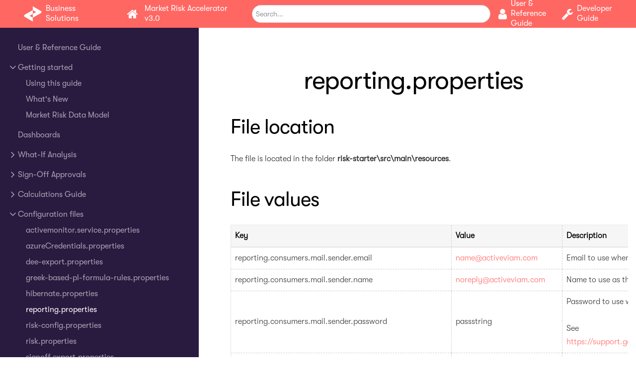

--- FILE ---
content_type: text/html
request_url: https://docs.activeviam.com/products/solutions/mra/3.0/online-help/configuration/reporting.html
body_size: 16135
content:
<!DOCTYPE html>
<html>
  <head>
    <title>reporting.properties - Market Risk Accelerator v3.0</title>
    
      <meta charset="utf-8">
<meta name="viewport" content="width=device-width, initial-scale=1, maximum-scale=1, user-scalable=no">
<meta name="robots" content="noindex">
<title>reporting.properties :: Market Risk Accelerator v3.0</title>
<link rel="shortcut icon" href="../images/fav-icon.png" type="image/x-icon" />
<link href="../css/font-awesome.min.css" rel="stylesheet">
<link href="../css/nucleus.css" rel="stylesheet">
<link href="../theme-flex/style.css" rel="stylesheet">

<link rel="stylesheet" href="../css/bootstrap.min.css">
<script src="../js/jquery-2.x.min.js"></script>
<script type="text/javascript" async
  src="https://cdnjs.cloudflare.com/ajax/libs/mathjax/2.7.5/MathJax.js?config=TeX-MML-AM_CHTML">
</script>
<script type="text/x-mathjax-config">
MathJax.Hub.Config({
  tex2jax: { inlineMath: [["$", "$"], ["\\(", "\\)"]] }
});
</script>
<script>
	window.parent.postMessage(String(window.location.href), "*")
</script>

<script> (function(ss,ex){ window.ldfdr=window.ldfdr||function(){(ldfdr._q=ldfdr._q||[]).push([].slice.call(arguments));}; (function(d,s){ fs=d.getElementsByTagName(s)[0]; function ce(src){ var cs=d.createElement(s); cs.src=src; cs.async=1; fs.parentNode.insertBefore(cs,fs); }; ce('https://sc.lfeeder.com/lftracker_v1_'+ss+(ex?'_'+ex:'')+'.js'); })(document,'script'); })('DzLR5a5ENpYaBoQ2'); </script>

<script async src="https://www.googletagmanager.com/gtag/js?id=UA-6920641-2"></script>
<script>
  window.dataLayer = window.dataLayer || [];
  function gtag(){dataLayer.push(arguments);}
  gtag('js', new Date());

  gtag('config', 'UA-6920641-2');
</script>
<meta name="description" content="">


    
  </head>
  <body data-url="../configuration/reporting.html">
  
    
      <header>
  <div class="logo">
    

	
  
	
	<nav class="shortcuts">
		<script type="text/javascript"src="https://activeviam-docs-website.s3.amazonaws.com/js/common-docs.js"></script>
		<li><a href="javascript:redirectHome()"><img src="../images/logo.png"><span>Business Solutions</span></a></li>
		<li><a href="../index.html"><i class="fa fa-fw fa-home"></i><span>Market Risk Accelerator v3.0</span></a></li>
	</nav>
	
	
	


  </div>
  <div class="burger"><a href="javascript:void(0);" style="font-size:15px;">&#9776;</a></div>
    <div class = "flex-container">
      <div class="searchbox">
        <input data-search-input id="search-by" type="text" placeholder="Search...">
      </div>
      <script type="text/javascript" src="../js/lunr.min.js"></script>
      <script type="text/javascript" src="../js/auto-complete.js"></script>
      <link href="../css/auto-complete.css" rel="stylesheet">
      <script type="text/javascript">
        
          
            
            var baseurl = '..\/'
          
        
      </script>
      <script type="text/javascript" src="../js/search.js"></script>
    </div>
  
  <nav class="shortcuts">
      <li class="" role="">
          <a href="../user-ref.html"><i class="fa fa-user"></i> <span>User & Reference Guide</span></a>
      </li>
      <li class="" role="">
          <a href="../dev.html"><i class="fa fa-wrench"></i> <span>Developer Guide</span></a>
      </li>
 </nav>
</header>
<article>
  <aside>
    <ul class="menu">
        <li data-nav-id="/user-ref.html" class="dd-item alwaysopen
          ">
        <div>
        <a href="../user-ref.html">User &amp; Reference Guide</a>
        </div>
      </li>
        <li data-nav-id="/getting-started.html" class="dd-item alwaysopen haschildren
          ">
        <div>
        <a href="../getting-started.html">Getting started</a>
              <i class="fa fa-angle-down fa-lg category-icon"></i>
        </div>
          <ul>
      <li data-nav-id="/getting-started/about.html" class="dd-item">
        <div>
          <a href="../getting-started/about.html">
            Using this guide
          </a>
        </div>
    </li>
      <li data-nav-id="/getting-started/whats-new.html" class="dd-item">
        <div>
          <a href="../getting-started/whats-new.html">
            What&#39;s New
          </a>
        </div>
    </li>
      <li data-nav-id="/getting-started/data-model.html" class="dd-item">
        <div>
          <a href="../getting-started/data-model.html">
            Market Risk Data Model
          </a>
        </div>
    </li>
          </ul>
      </li>
        <li data-nav-id="/dashboards.html" class="dd-item
          ">
        <div>
        <a href="../dashboards.html">Dashboards</a>
        </div>
      </li>
        <li data-nav-id="/what-if.html" class="dd-item haschildren
          ">
        <div>
        <a href="../what-if.html">What-If Analysis</a><i class="fa fa-angle-right fa-lg category-icon"></i>
        </div>
          <ul>
      <li data-nav-id="/what-if/mra-what-if-rollover.html" class="dd-item">
        <div>
          <a href="../what-if/mra-what-if-rollover.html">
            Roll over PnL vectors
          </a>
        </div>
    </li>
      <li data-nav-id="/what-if/mra-what-if-scaling.html" class="dd-item">
        <div>
          <a href="../what-if/mra-what-if-scaling.html">
            Scaling
          </a>
        </div>
    </li>
          </ul>
      </li>
        <li data-nav-id="/sign-off.html" class="dd-item haschildren
          ">
        <div>
        <a href="../sign-off.html">Sign-Off Approvals</a><i class="fa fa-angle-right fa-lg category-icon"></i>
        </div>
          <ul>
      <li data-nav-id="/sign-off/mra-sign-off-intro.html" class="dd-item">
        <div>
          <a href="../sign-off/mra-sign-off-intro.html">
            Sign-off process and workflow
          </a>
        </div>
    </li>
      <li data-nav-id="/sign-off/signoff_export.html" class="dd-item">
        <div>
          <a href="../sign-off/signoff_export.html">
            Sign-off exports
          </a>
        </div>
    </li>
          </ul>
      </li>
        <li data-nav-id="/calculations.html" class="dd-item haschildren
          ">
        <div>
        <a href="../calculations.html">Calculations Guide</a><i class="fa fa-angle-right fa-lg category-icon"></i>
        </div>
          <ul>
      <li data-nav-id="/calculations/component.html" class="dd-item">
        <div>
          <a href="../calculations/component.html">
            Component Measures
          </a>
        </div>
    </li>
      <li data-nav-id="/calculations/corporate-actions.html" class="dd-item">
        <div>
          <a href="../calculations/corporate-actions.html">
            Corporate Actions
          </a>
        </div>
    </li>
      <li data-nav-id="/calculations/fx-calculation-theory.html" class="dd-item">
        <div>
          <a href="../calculations/fx-calculation-theory.html">
            FX calculation theory
          </a>
        </div>
    </li>
      <li data-nav-id="/calculations/fx-effect-on-var.html" class="dd-item">
        <div>
          <a href="../calculations/fx-effect-on-var.html">
            FX Effect on VaR
          </a>
        </div>
    </li>
      <li data-nav-id="/calculations/fx-rates-service.html" class="dd-item">
        <div>
          <a href="../calculations/fx-rates-service.html">
            FX Rates Service
          </a>
        </div>
    </li>
      <li data-nav-id="/calculations/incremental.html" class="dd-item">
        <div>
          <a href="../calculations/incremental.html">
            Incremental Measures
          </a>
        </div>
    </li>
      <li data-nav-id="/calculations/lestimated.html" class="dd-item">
        <div>
          <a href="../calculations/lestimated.html">
            LEstimated Measures
          </a>
        </div>
    </li>
      <li data-nav-id="/calculations/parametric-var.html" class="dd-item">
        <div>
          <a href="../calculations/parametric-var.html">
            Parametric VaR
          </a>
        </div>
    </li>
      <li data-nav-id="/calculations/sensitivity-ladders.html" class="dd-item">
        <div>
          <a href="../calculations/sensitivity-ladders.html">
            Sensitivity ladders
          </a>
        </div>
    </li>
      <li data-nav-id="/calculations/taylor-var.html" class="dd-item">
        <div>
          <a href="../calculations/taylor-var.html">
            Taylor VaR
          </a>
        </div>
    </li>
      <li data-nav-id="/calculations/var-interpolation.html" class="dd-item">
        <div>
          <a href="../calculations/var-interpolation.html">
            VaR Interpolation
          </a>
        </div>
    </li>
      <li data-nav-id="/calculations/whs.html" class="dd-item">
        <div>
          <a href="../calculations/whs.html">
            WHS
          </a>
        </div>
    </li>
          </ul>
      </li>
        <li data-nav-id="/configuration.html" class="dd-item parent haschildren
          ">
        <div>
        <a href="../configuration.html">Configuration files</a>
              <i class="fa fa-angle-down fa-lg category-icon"></i>
        </div>
          <ul>
      <li data-nav-id="/configuration/activemonitor-service-properties.html" class="dd-item">
        <div>
          <a href="../configuration/activemonitor-service-properties.html">
            activemonitor.service.properties
          </a>
        </div>
    </li>
      <li data-nav-id="/configuration/azurecredentials-properties.html" class="dd-item">
        <div>
          <a href="../configuration/azurecredentials-properties.html">
            azureCredentials.properties
          </a>
        </div>
    </li>
      <li data-nav-id="/configuration/dee-export-properties.html" class="dd-item">
        <div>
          <a href="../configuration/dee-export-properties.html">
            dee-export.properties
          </a>
        </div>
    </li>
      <li data-nav-id="/configuration/greek-based-pl-formula-rules-properties.html" class="dd-item">
        <div>
          <a href="../configuration/greek-based-pl-formula-rules-properties.html">
            greek-based-pl-formula-rules.properties
          </a>
        </div>
    </li>
      <li data-nav-id="/configuration/hibernate-properties.html" class="dd-item">
        <div>
          <a href="../configuration/hibernate-properties.html">
            hibernate.properties
          </a>
        </div>
    </li>
      <li data-nav-id="/configuration/reporting.html" class="dd-item active">
        <div>
          <a href="../configuration/reporting.html">
            reporting.properties
          </a>
        </div>
    </li>
      <li data-nav-id="/configuration/risk-config-properties.html" class="dd-item">
        <div>
          <a href="../configuration/risk-config-properties.html">
            risk-config.properties
          </a>
        </div>
    </li>
      <li data-nav-id="/configuration/risk-properties.html" class="dd-item">
        <div>
          <a href="../configuration/risk-properties.html">
            risk.properties
          </a>
        </div>
    </li>
      <li data-nav-id="/configuration/sign-off-export-properties.html" class="dd-item">
        <div>
          <a href="../configuration/sign-off-export-properties.html">
            signoff.export.properties
          </a>
        </div>
    </li>
      <li data-nav-id="/configuration/signoff-properties.html" class="dd-item">
        <div>
          <a href="../configuration/signoff-properties.html">
            signoff.properties
          </a>
        </div>
    </li>
          </ul>
      </li>
        <li data-nav-id="/cube.html" class="dd-item haschildren
          ">
        <div>
        <a href="../cube.html">Cube Reference</a><i class="fa fa-angle-right fa-lg category-icon"></i>
        </div>
          <ul>
        <li data-nav-id="/cube/context-values.html" class="dd-item haschildren
          ">
        <div>
        <a href="../cube/context-values.html">Context Values</a><i class="fa fa-angle-right fa-lg category-icon"></i>
        </div>
          <ul>
      <li data-nav-id="/cube/daytodaydifference.html" class="dd-item">
        <div>
          <a href="../cube/daytodaydifference.html">
            DayToDayDifference
          </a>
        </div>
    </li>
      <li data-nav-id="/cube/enablemdstringdebug.html" class="dd-item">
        <div>
          <a href="../cube/enablemdstringdebug.html">
            EnableMDStringDebug
          </a>
        </div>
    </li>
      <li data-nav-id="/cube/esconfidencelevel.html" class="dd-item">
        <div>
          <a href="../cube/esconfidencelevel.html">
            ESConfidenceLevel
          </a>
        </div>
    </li>
      <li data-nav-id="/cube/etgconfidencelevel.html" class="dd-item">
        <div>
          <a href="../cube/etgconfidencelevel.html">
            ETGConfidenceLevel
          </a>
        </div>
    </li>
      <li data-nav-id="/cube/percentilebuckets.html" class="dd-item">
        <div>
          <a href="../cube/percentilebuckets.html">
            PercentileBuckets
          </a>
        </div>
    </li>
      <li data-nav-id="/cube/pnlend.html" class="dd-item">
        <div>
          <a href="../cube/pnlend.html">
            PnLEnd
          </a>
        </div>
    </li>
      <li data-nav-id="/cube/pnlstart.html" class="dd-item">
        <div>
          <a href="../cube/pnlstart.html">
            PnLStart
          </a>
        </div>
    </li>
      <li data-nav-id="/cube/vaeconfidencelevel.html" class="dd-item">
        <div>
          <a href="../cube/vaeconfidencelevel.html">
            VaEConfidenceLevel
          </a>
        </div>
    </li>
      <li data-nav-id="/cube/varconfidencelevel.html" class="dd-item">
        <div>
          <a href="../cube/varconfidencelevel.html">
            VaRConfidenceLevel
          </a>
        </div>
    </li>
      <li data-nav-id="/cube/weightedvarlambda.html" class="dd-item">
        <div>
          <a href="../cube/weightedvarlambda.html">
            WeightedVaRLambda
          </a>
        </div>
    </li>
          </ul>
      </li>
        <li data-nav-id="/cube/dimensions.html" class="dd-item haschildren
          ">
        <div>
        <a href="../cube/dimensions.html">Dimensions</a><i class="fa fa-angle-right fa-lg category-icon"></i>
        </div>
          <ul>
        <li data-nav-id="/cube/dimensions/mracombinedcube.html" class="dd-item haschildren
          ">
        <div>
        <a href="../cube/dimensions/mracombinedcube.html">MRA Dimensions</a><i class="fa fa-angle-right fa-lg category-icon"></i>
        </div>
          <ul>
      <li data-nav-id="/cube/booking.books.html" class="dd-item">
        <div>
          <a href="../cube/booking.books.html">
            [Booking].[Books]
          </a>
        </div>
    </li>
      <li data-nav-id="/cube/booking.desks.html" class="dd-item">
        <div>
          <a href="../cube/booking.desks.html">
            [Booking].[Desks]
          </a>
        </div>
    </li>
      <li data-nav-id="/cube/booking.trades.html" class="dd-item">
        <div>
          <a href="../cube/booking.trades.html">
            [Booking].[Trades]
          </a>
        </div>
    </li>
      <li data-nav-id="/cube/counterparties.counterparties.html" class="dd-item">
        <div>
          <a href="../cube/counterparties.counterparties.html">
            [Counterparties].[Counterparties]
          </a>
        </div>
    </li>
      <li data-nav-id="/cube/counterparties.counterpartycountriesofaddress.html" class="dd-item">
        <div>
          <a href="../cube/counterparties.counterpartycountriesofaddress.html">
            [Counterparties].[CounterpartyCountriesOfAddress]
          </a>
        </div>
    </li>
      <li data-nav-id="/cube/counterparties.counterpartycountriesofrisk.html" class="dd-item">
        <div>
          <a href="../cube/counterparties.counterpartycountriesofrisk.html">
            [Counterparties].[CounterpartyCountriesOfRisk]
          </a>
        </div>
    </li>
      <li data-nav-id="/cube/counterparties.counterpartyhierarchy.html" class="dd-item">
        <div>
          <a href="../cube/counterparties.counterpartyhierarchy.html">
            [Counterparties].[CounterpartyHierarchy]
          </a>
        </div>
    </li>
      <li data-nav-id="/cube/counterparties.counterpartyids.html" class="dd-item">
        <div>
          <a href="../cube/counterparties.counterpartyids.html">
            [Counterparties].[CounterpartyIds]
          </a>
        </div>
    </li>
      <li data-nav-id="/cube/counterparties.counterpartynames.html" class="dd-item">
        <div>
          <a href="../cube/counterparties.counterpartynames.html">
            [Counterparties].[CounterpartyNames]
          </a>
        </div>
    </li>
      <li data-nav-id="/cube/counterparties.counterpartyratings.html" class="dd-item">
        <div>
          <a href="../cube/counterparties.counterpartyratings.html">
            [Counterparties].[CounterpartyRatings]
          </a>
        </div>
    </li>
      <li data-nav-id="/cube/counterparties.counterpartysectors.html" class="dd-item">
        <div>
          <a href="../cube/counterparties.counterpartysectors.html">
            [Counterparties].[CounterpartySectors]
          </a>
        </div>
    </li>
      <li data-nav-id="/cube/currencies.currencies.html" class="dd-item">
        <div>
          <a href="../cube/currencies.currencies.html">
            [Currencies].[Currencies]
          </a>
        </div>
    </li>
      <li data-nav-id="/cube/currencies.displaycurrency.html" class="dd-item">
        <div>
          <a href="../cube/currencies.displaycurrency.html">
            [Currencies].[displayCurrency]
          </a>
        </div>
    </li>
      <li data-nav-id="/cube/dates.date.html" class="dd-item">
        <div>
          <a href="../cube/dates.date.html">
            [Dates].[Date]
          </a>
        </div>
    </li>
      <li data-nav-id="/cube/dynamicbucketing.dynamicmaturities.html" class="dd-item">
        <div>
          <a href="../cube/dynamicbucketing.dynamicmaturities.html">
            [DynamicBucketing].[DynamicMaturities]
          </a>
        </div>
    </li>
      <li data-nav-id="/cube/dynamicbucketing.dynamicmoneyness.html" class="dd-item">
        <div>
          <a href="../cube/dynamicbucketing.dynamicmoneyness.html">
            [DynamicBucketing].[DynamicMoneyness]
          </a>
        </div>
    </li>
      <li data-nav-id="/cube/dynamicbucketing.dynamictenors.html" class="dd-item">
        <div>
          <a href="../cube/dynamicbucketing.dynamictenors.html">
            [DynamicBucketing].[DynamicTenors]
          </a>
        </div>
    </li>
      <li data-nav-id="/cube/instruments.instrumentclasses.html" class="dd-item">
        <div>
          <a href="../cube/instruments.instrumentclasses.html">
            [Instruments].[InstrumentClasses]
          </a>
        </div>
    </li>
      <li data-nav-id="/cube/instruments.instrumenttypes.html" class="dd-item">
        <div>
          <a href="../cube/instruments.instrumenttypes.html">
            [Instruments].[InstrumentTypes]
          </a>
        </div>
    </li>
      <li data-nav-id="/cube/marketdata.marketdatasets.html" class="dd-item">
        <div>
          <a href="../cube/marketdata.marketdatasets.html">
            [MarketData].[MarketDataSets]
          </a>
        </div>
    </li>
      <li data-nav-id="/cube/organization.bookhierarchy.html" class="dd-item">
        <div>
          <a href="../cube/organization.bookhierarchy.html">
            [Organization].[BookHierarchy]
          </a>
        </div>
    </li>
      <li data-nav-id="/cube/organization.legal-entities.html" class="dd-item">
        <div>
          <a href="../cube/organization.legal-entities.html">
            [Organization].[Legal Entities]
          </a>
        </div>
    </li>
      <li data-nav-id="/cube/organization.legalentityhierarchy.html" class="dd-item">
        <div>
          <a href="../cube/organization.legalentityhierarchy.html">
            [Organization].[LegalEntityHierarchy]
          </a>
        </div>
    </li>
      <li data-nav-id="/cube/pnl.buckets.html" class="dd-item">
        <div>
          <a href="../cube/pnl.buckets.html">
            [PnL].[Buckets]
          </a>
        </div>
    </li>
      <li data-nav-id="/cube/pnl.isfullrevals.html" class="dd-item">
        <div>
          <a href="../cube/pnl.isfullrevals.html">
            [PnL].[IsFullRevals]
          </a>
        </div>
    </li>
      <li data-nav-id="/cube/pnl.pl-drivers.html" class="dd-item">
        <div>
          <a href="../cube/pnl.pl-drivers.html">
            [PnL].[PL Drivers]
          </a>
        </div>
    </li>
      <li data-nav-id="/cube/pnl.types.html" class="dd-item">
        <div>
          <a href="../cube/pnl.types.html">
            [PnL].[Types]
          </a>
        </div>
    </li>
      <li data-nav-id="/cube/quantiles.quantiles.html" class="dd-item">
        <div>
          <a href="../cube/quantiles.quantiles.html">
            [Quantiles].[Quantiles]
          </a>
        </div>
    </li>
      <li data-nav-id="/cube/risk.calculationids.html" class="dd-item">
        <div>
          <a href="../cube/risk.calculationids.html">
            [Risk].[CalculationIds]
          </a>
        </div>
    </li>
      <li data-nav-id="/cube/risk.currencies.html" class="dd-item">
        <div>
          <a href="../cube/risk.currencies.html">
            [Risk].[Currencies]
          </a>
        </div>
    </li>
      <li data-nav-id="/cube/risk.curvetypes.html" class="dd-item">
        <div>
          <a href="../cube/risk.curvetypes.html">
            [Risk].[CurveTypes]
          </a>
        </div>
    </li>
      <li data-nav-id="/cube/risk.ladder-availability.html" class="dd-item">
        <div>
          <a href="../cube/risk.ladder-availability.html">
            [Risk].[Ladder Availability]
          </a>
        </div>
    </li>
      <li data-nav-id="/cube/risk.ladder-shifts.html" class="dd-item">
        <div>
          <a href="../cube/risk.ladder-shifts.html">
            [Risk].[Ladder Shifts]
          </a>
        </div>
    </li>
      <li data-nav-id="/cube/risk.liquidity-horizons.html" class="dd-item">
        <div>
          <a href="../cube/risk.liquidity-horizons.html">
            [Risk].[Liquidity Horizons]
          </a>
        </div>
    </li>
      <li data-nav-id="/cube/risk.maturities.html" class="dd-item">
        <div>
          <a href="../cube/risk.maturities.html">
            [Risk].[Maturities]
          </a>
        </div>
    </li>
      <li data-nav-id="/cube/risk.moneyness.html" class="dd-item">
        <div>
          <a href="../cube/risk.moneyness.html">
            [Risk].[Moneyness]
          </a>
        </div>
    </li>
      <li data-nav-id="/cube/risk.percentile.html" class="dd-item">
        <div>
          <a href="../cube/risk.percentile.html">
            [Risk].[Percentile]
          </a>
        </div>
    </li>
      <li data-nav-id="/cube/risk.qualifiers.html" class="dd-item">
        <div>
          <a href="../cube/risk.qualifiers.html">
            [Risk].[Qualifiers]
          </a>
        </div>
    </li>
      <li data-nav-id="/cube/risk.risk-classes.html" class="dd-item">
        <div>
          <a href="../cube/risk.risk-classes.html">
            [Risk].[Risk Classes]
          </a>
        </div>
    </li>
      <li data-nav-id="/cube/risk.risk-factors-secondary.html" class="dd-item">
        <div>
          <a href="../cube/risk.risk-factors-secondary.html">
            [Risk].[Risk Factors Secondary]
          </a>
        </div>
    </li>
      <li data-nav-id="/cube/risk.risk-factors.html" class="dd-item">
        <div>
          <a href="../cube/risk.risk-factors.html">
            [Risk].[Risk Factors]
          </a>
        </div>
    </li>
      <li data-nav-id="/cube/risk.riskfactorcurrencies.html" class="dd-item">
        <div>
          <a href="../cube/risk.riskfactorcurrencies.html">
            [Risk].[RiskFactorCurrencies]
          </a>
        </div>
    </li>
      <li data-nav-id="/cube/risk.riskfactortypes.html" class="dd-item">
        <div>
          <a href="../cube/risk.riskfactortypes.html">
            [Risk].[RiskFactorTypes]
          </a>
        </div>
    </li>
      <li data-nav-id="/cube/risk.scenario-sets.html" class="dd-item">
        <div>
          <a href="../cube/risk.scenario-sets.html">
            [Risk].[Scenario Sets]
          </a>
        </div>
    </li>
      <li data-nav-id="/cube/risk.scenarios.html" class="dd-item">
        <div>
          <a href="../cube/risk.scenarios.html">
            [Risk].[Scenarios]
          </a>
        </div>
    </li>
      <li data-nav-id="/cube/risk.tenors.html" class="dd-item">
        <div>
          <a href="../cube/risk.tenors.html">
            [Risk].[Tenors]
          </a>
        </div>
    </li>
      <li data-nav-id="/cube/rounding.roundingmethods.html" class="dd-item">
        <div>
          <a href="../cube/rounding.roundingmethods.html">
            [Rounding].[RoundingMethods]
          </a>
        </div>
    </li>
      <li data-nav-id="/cube/sensitivities.sensitivity.html" class="dd-item">
        <div>
          <a href="../cube/sensitivities.sensitivity.html">
            [Sensitivities].[Sensitivity]
          </a>
        </div>
    </li>
      <li data-nav-id="/cube/sign-off-adjustment.source.html" class="dd-item">
        <div>
          <a href="../cube/sign-off-adjustment.source.html">
            [Sign-off Adjustment].[Source]
          </a>
        </div>
    </li>
      <li data-nav-id="/cube/sign-off-status.sign-off-status.html" class="dd-item">
        <div>
          <a href="../cube/sign-off-status.sign-off-status.html">
            [Sign-off Status].[Sign-off Status]
          </a>
        </div>
    </li>
      <li data-nav-id="/cube/tradeattributes.maturitydates.html" class="dd-item">
        <div>
          <a href="../cube/tradeattributes.maturitydates.html">
            [TradeAttributes].[MaturityDates]
          </a>
        </div>
    </li>
      <li data-nav-id="/cube/tradeattributes.notionalcurrencies.html" class="dd-item">
        <div>
          <a href="../cube/tradeattributes.notionalcurrencies.html">
            [TradeAttributes].[NotionalCurrencies]
          </a>
        </div>
    </li>
      <li data-nav-id="/cube/tradeattributes.sales.html" class="dd-item">
        <div>
          <a href="../cube/tradeattributes.sales.html">
            [TradeAttributes].[Sales]
          </a>
        </div>
    </li>
      <li data-nav-id="/cube/tradeattributes.tradedates.html" class="dd-item">
        <div>
          <a href="../cube/tradeattributes.tradedates.html">
            [TradeAttributes].[TradeDates]
          </a>
        </div>
    </li>
      <li data-nav-id="/cube/tradeattributes.traders.html" class="dd-item">
        <div>
          <a href="../cube/tradeattributes.traders.html">
            [TradeAttributes].[Traders]
          </a>
        </div>
    </li>
      <li data-nav-id="/cube/tradeattributes.var-inclusion-type.html" class="dd-item">
        <div>
          <a href="../cube/tradeattributes.var-inclusion-type.html">
            [TradeAttributes].[VaR inclusion type]
          </a>
        </div>
    </li>
          </ul>
      </li>
          </ul>
      </li>
        <li data-nav-id="/cube/measures.html" class="dd-item haschildren
          ">
        <div>
        <a href="../cube/measures.html">Measures</a><i class="fa fa-angle-right fa-lg category-icon"></i>
        </div>
          <ul>
        <li data-nav-id="/cube/measures/native-measures.html" class="dd-item haschildren
          ">
        <div>
        <a href="../cube/measures/native-measures.html">Native measures</a><i class="fa fa-angle-right fa-lg category-icon"></i>
        </div>
          <ul>
      <li data-nav-id="/cube/all-day-count.html" class="dd-item">
        <div>
          <a href="../cube/all-day-count.html">
            All day count
          </a>
        </div>
    </li>
      <li data-nav-id="/cube/contributors.count.html" class="dd-item">
        <div>
          <a href="../cube/contributors.count.html">
            contributors.COUNT
          </a>
        </div>
    </li>
      <li data-nav-id="/cube/market-data-count.html" class="dd-item">
        <div>
          <a href="../cube/market-data-count.html">
            Market Data Count
          </a>
        </div>
    </li>
      <li data-nav-id="/cube/pnl-trade-count.html" class="dd-item">
        <div>
          <a href="../cube/pnl-trade-count.html">
            PnL Trade Count
          </a>
        </div>
    </li>
      <li data-nav-id="/cube/timestamp.html" class="dd-item">
        <div>
          <a href="../cube/timestamp.html">
            Timestamp
          </a>
        </div>
    </li>
          </ul>
      </li>
        <li data-nav-id="/cube/measures/pnl.html" class="dd-item haschildren
          ">
        <div>
        <a href="../cube/measures/pnl.html">PL Cube</a><i class="fa fa-angle-right fa-lg category-icon"></i>
        </div>
          <ul>
      <li data-nav-id="/cube/contributors.count.pnl.html" class="dd-item">
        <div>
          <a href="../cube/contributors.count.pnl.html">
            contributors.COUNT.PnL
          </a>
        </div>
    </li>
      <li data-nav-id="/cube/update.timestamp.pnl.html" class="dd-item">
        <div>
          <a href="../cube/update.timestamp.pnl.html">
            update.TIMESTAMP.PnL
          </a>
        </div>
    </li>
        <li data-nav-id="/cube/measures/pnl/pnl-values.html" class="dd-item haschildren
          ">
        <div>
        <a href="../cube/measures/pnl/pnl-values.html">PnL Values</a><i class="fa fa-angle-right fa-lg category-icon"></i>
        </div>
          <ul>
      <li data-nav-id="/cube/dtd-pnl.html" class="dd-item">
        <div>
          <a href="../cube/dtd-pnl.html">
            DTD PnL
          </a>
        </div>
    </li>
      <li data-nav-id="/cube/dtd-pnl-native.html" class="dd-item">
        <div>
          <a href="../cube/dtd-pnl-native.html">
            DTD PnL Native
          </a>
        </div>
    </li>
      <li data-nav-id="/cube/ltd-pnl.html" class="dd-item">
        <div>
          <a href="../cube/ltd-pnl.html">
            LTD PnL
          </a>
        </div>
    </li>
      <li data-nav-id="/cube/ltd-pnl-native.html" class="dd-item">
        <div>
          <a href="../cube/ltd-pnl-native.html">
            LTD PnL Native
          </a>
        </div>
    </li>
      <li data-nav-id="/cube/mtd-pnl.html" class="dd-item">
        <div>
          <a href="../cube/mtd-pnl.html">
            MTD PnL
          </a>
        </div>
    </li>
      <li data-nav-id="/cube/mtd-pnl-native.html" class="dd-item">
        <div>
          <a href="../cube/mtd-pnl-native.html">
            MTD PnL Native
          </a>
        </div>
    </li>
      <li data-nav-id="/cube/ytd-pnl.html" class="dd-item">
        <div>
          <a href="../cube/ytd-pnl.html">
            YTD PnL
          </a>
        </div>
    </li>
      <li data-nav-id="/cube/ytd-pnl-native.html" class="dd-item">
        <div>
          <a href="../cube/ytd-pnl-native.html">
            YTD PnL Native
          </a>
        </div>
    </li>
          </ul>
      </li>
          </ul>
      </li>
        <li data-nav-id="/cube/measures/sensi.html" class="dd-item haschildren
          ">
        <div>
        <a href="../cube/measures/sensi.html">Sensitivities Cube</a><i class="fa fa-angle-right fa-lg category-icon"></i>
        </div>
          <ul>
      <li data-nav-id="/cube/contributors.count.sensi.html" class="dd-item">
        <div>
          <a href="../cube/contributors.count.sensi.html">
            contributors.COUNT.Sensi
          </a>
        </div>
    </li>
      <li data-nav-id="/cube/sensi-trades-count.html" class="dd-item">
        <div>
          <a href="../cube/sensi-trades-count.html">
            Sensi Trades Count
          </a>
        </div>
    </li>
      <li data-nav-id="/cube/update.timestamp.sensi.html" class="dd-item">
        <div>
          <a href="../cube/update.timestamp.sensi.html">
            update.TIMESTAMP.Sensi
          </a>
        </div>
    </li>
        <li data-nav-id="/cube/measures/sensi/market-data.html" class="dd-item haschildren
          ">
        <div>
        <a href="../cube/measures/sensi/market-data.html">Market Data</a><i class="fa fa-angle-right fa-lg category-icon"></i>
        </div>
          <ul>
      <li data-nav-id="/cube/cash-current-md.html" class="dd-item">
        <div>
          <a href="../cube/cash-current-md.html">
            Cash Current MD
          </a>
        </div>
    </li>
      <li data-nav-id="/cube/cash-previous-md.html" class="dd-item">
        <div>
          <a href="../cube/cash-previous-md.html">
            Cash Previous MD
          </a>
        </div>
    </li>
      <li data-nav-id="/cube/delta-current-md.html" class="dd-item">
        <div>
          <a href="../cube/delta-current-md.html">
            Delta Current MD
          </a>
        </div>
    </li>
      <li data-nav-id="/cube/delta-previous-md.html" class="dd-item">
        <div>
          <a href="../cube/delta-previous-md.html">
            Delta Previous MD
          </a>
        </div>
    </li>
      <li data-nav-id="/cube/dividend-current.html" class="dd-item">
        <div>
          <a href="../cube/dividend-current.html">
            Dividend Current
          </a>
        </div>
    </li>
      <li data-nav-id="/cube/dividend-previous.html" class="dd-item">
        <div>
          <a href="../cube/dividend-previous.html">
            Dividend Previous
          </a>
        </div>
    </li>
        <li data-nav-id="/cube/measures/sensi/market-data/fx-rate.html" class="dd-item haschildren
          ">
        <div>
        <a href="../cube/measures/sensi/market-data/fx-rate.html">FX Rate</a><i class="fa fa-angle-right fa-lg category-icon"></i>
        </div>
          <ul>
      <li data-nav-id="/cube/cash-fx-rate.html" class="dd-item">
        <div>
          <a href="../cube/cash-fx-rate.html">
            Cash FX Rate
          </a>
        </div>
    </li>
      <li data-nav-id="/cube/delta-fx-rate.html" class="dd-item">
        <div>
          <a href="../cube/delta-fx-rate.html">
            Delta FX Rate
          </a>
        </div>
    </li>
      <li data-nav-id="/cube/dividend-fx-rate.html" class="dd-item">
        <div>
          <a href="../cube/dividend-fx-rate.html">
            Dividend FX Rate
          </a>
        </div>
    </li>
      <li data-nav-id="/cube/gamma-fx-rate.html" class="dd-item">
        <div>
          <a href="../cube/gamma-fx-rate.html">
            Gamma FX Rate
          </a>
        </div>
    </li>
      <li data-nav-id="/cube/theta-fx-rate.html" class="dd-item">
        <div>
          <a href="../cube/theta-fx-rate.html">
            Theta FX Rate
          </a>
        </div>
    </li>
      <li data-nav-id="/cube/vanna-fx-rate.html" class="dd-item">
        <div>
          <a href="../cube/vanna-fx-rate.html">
            Vanna FX Rate
          </a>
        </div>
    </li>
      <li data-nav-id="/cube/vega-fx-rate.html" class="dd-item">
        <div>
          <a href="../cube/vega-fx-rate.html">
            Vega FX Rate
          </a>
        </div>
    </li>
      <li data-nav-id="/cube/volga-fx-rate.html" class="dd-item">
        <div>
          <a href="../cube/volga-fx-rate.html">
            Volga FX Rate
          </a>
        </div>
    </li>
          </ul>
      </li>
      <li data-nav-id="/cube/gamma-current-md.html" class="dd-item">
        <div>
          <a href="../cube/gamma-current-md.html">
            Gamma Current MD
          </a>
        </div>
    </li>
      <li data-nav-id="/cube/gamma-previous-md.html" class="dd-item">
        <div>
          <a href="../cube/gamma-previous-md.html">
            Gamma Previous MD
          </a>
        </div>
    </li>
        <li data-nav-id="/cube/measures/sensi/market-data/native-ccy.html" class="dd-item haschildren
          ">
        <div>
        <a href="../cube/measures/sensi/market-data/native-ccy.html">Native CCY</a><i class="fa fa-angle-right fa-lg category-icon"></i>
        </div>
          <ul>
        <li data-nav-id="/cube/measures/sensi/market-data/native-ccy/debug.html" class="dd-item haschildren
          ">
        <div>
        <a href="../cube/measures/sensi/market-data/native-ccy/debug.html">Debug</a><i class="fa fa-angle-right fa-lg category-icon"></i>
        </div>
          <ul>
      <li data-nav-id="/cube/cash-current-md-native-debug.html" class="dd-item">
        <div>
          <a href="../cube/cash-current-md-native-debug.html">
            Cash Current MD Native Debug
          </a>
        </div>
    </li>
      <li data-nav-id="/cube/cash-next-md-native-debug.html" class="dd-item">
        <div>
          <a href="../cube/cash-next-md-native-debug.html">
            Cash Next MD Native Debug
          </a>
        </div>
    </li>
      <li data-nav-id="/cube/cash-previous-md-native-debug.html" class="dd-item">
        <div>
          <a href="../cube/cash-previous-md-native-debug.html">
            Cash Previous MD Native Debug
          </a>
        </div>
    </li>
      <li data-nav-id="/cube/delta-current-md-native-2.html" class="dd-item">
        <div>
          <a href="../cube/delta-current-md-native-2.html">
            Delta Current MD Native 2
          </a>
        </div>
    </li>
      <li data-nav-id="/cube/delta-current-md-native-debug.html" class="dd-item">
        <div>
          <a href="../cube/delta-current-md-native-debug.html">
            Delta Current MD Native Debug
          </a>
        </div>
    </li>
      <li data-nav-id="/cube/delta-next-md-native-debug.html" class="dd-item">
        <div>
          <a href="../cube/delta-next-md-native-debug.html">
            Delta Next MD Native Debug
          </a>
        </div>
    </li>
      <li data-nav-id="/cube/delta-previous-md-native-debug.html" class="dd-item">
        <div>
          <a href="../cube/delta-previous-md-native-debug.html">
            Delta Previous MD Native Debug
          </a>
        </div>
    </li>
      <li data-nav-id="/cube/gamma-current-md-native-debug.html" class="dd-item">
        <div>
          <a href="../cube/gamma-current-md-native-debug.html">
            Gamma Current MD Native Debug
          </a>
        </div>
    </li>
      <li data-nav-id="/cube/gamma-next-md-native-debug.html" class="dd-item">
        <div>
          <a href="../cube/gamma-next-md-native-debug.html">
            Gamma Next MD Native Debug
          </a>
        </div>
    </li>
      <li data-nav-id="/cube/gamma-previous-md-native-debug.html" class="dd-item">
        <div>
          <a href="../cube/gamma-previous-md-native-debug.html">
            Gamma Previous MD Native Debug
          </a>
        </div>
    </li>
      <li data-nav-id="/cube/theta-current-md-native-debug.html" class="dd-item">
        <div>
          <a href="../cube/theta-current-md-native-debug.html">
            Theta Current MD Native Debug
          </a>
        </div>
    </li>
      <li data-nav-id="/cube/theta-next-md-native-debug.html" class="dd-item">
        <div>
          <a href="../cube/theta-next-md-native-debug.html">
            Theta Next MD Native Debug
          </a>
        </div>
    </li>
      <li data-nav-id="/cube/theta-previous-md-native-debug.html" class="dd-item">
        <div>
          <a href="../cube/theta-previous-md-native-debug.html">
            Theta Previous MD Native Debug
          </a>
        </div>
    </li>
      <li data-nav-id="/cube/vanna-current-md-2-native-debug.html" class="dd-item">
        <div>
          <a href="../cube/vanna-current-md-2-native-debug.html">
            Vanna Current MD 2 Native Debug
          </a>
        </div>
    </li>
      <li data-nav-id="/cube/vanna-current-md-native-debug.html" class="dd-item">
        <div>
          <a href="../cube/vanna-current-md-native-debug.html">
            Vanna Current MD Native Debug
          </a>
        </div>
    </li>
      <li data-nav-id="/cube/vanna-next-md-native-debug.html" class="dd-item">
        <div>
          <a href="../cube/vanna-next-md-native-debug.html">
            Vanna Next MD Native Debug
          </a>
        </div>
    </li>
      <li data-nav-id="/cube/vanna-previous-md-2-native-debug.html" class="dd-item">
        <div>
          <a href="../cube/vanna-previous-md-2-native-debug.html">
            Vanna Previous MD 2 Native Debug
          </a>
        </div>
    </li>
      <li data-nav-id="/cube/vanna-previous-md-native-debug.html" class="dd-item">
        <div>
          <a href="../cube/vanna-previous-md-native-debug.html">
            Vanna Previous MD Native Debug
          </a>
        </div>
    </li>
      <li data-nav-id="/cube/vega-current-md-native-debug.html" class="dd-item">
        <div>
          <a href="../cube/vega-current-md-native-debug.html">
            Vega Current MD Native Debug
          </a>
        </div>
    </li>
      <li data-nav-id="/cube/vega-next-md-native-debug.html" class="dd-item">
        <div>
          <a href="../cube/vega-next-md-native-debug.html">
            Vega Next MD Native Debug
          </a>
        </div>
    </li>
      <li data-nav-id="/cube/vega-previous-md-native-debug.html" class="dd-item">
        <div>
          <a href="../cube/vega-previous-md-native-debug.html">
            Vega Previous MD Native Debug
          </a>
        </div>
    </li>
      <li data-nav-id="/cube/volga-current-md-native-debug.html" class="dd-item">
        <div>
          <a href="../cube/volga-current-md-native-debug.html">
            Volga Current MD Native Debug
          </a>
        </div>
    </li>
      <li data-nav-id="/cube/volga-next-md-native-debug.html" class="dd-item">
        <div>
          <a href="../cube/volga-next-md-native-debug.html">
            Volga Next MD Native Debug
          </a>
        </div>
    </li>
      <li data-nav-id="/cube/volga-previous-md-native-debug.html" class="dd-item">
        <div>
          <a href="../cube/volga-previous-md-native-debug.html">
            Volga Previous MD Native Debug
          </a>
        </div>
    </li>
          </ul>
      </li>
      <li data-nav-id="/cube/delta-current-md-native.html" class="dd-item">
        <div>
          <a href="../cube/delta-current-md-native.html">
            Delta Current MD Native
          </a>
        </div>
    </li>
      <li data-nav-id="/cube/delta-previous-md-native.html" class="dd-item">
        <div>
          <a href="../cube/delta-previous-md-native.html">
            Delta Previous MD Native
          </a>
        </div>
    </li>
      <li data-nav-id="/cube/dividend-current-native.html" class="dd-item">
        <div>
          <a href="../cube/dividend-current-native.html">
            Dividend Current Native
          </a>
        </div>
    </li>
      <li data-nav-id="/cube/dividend-previous-native.html" class="dd-item">
        <div>
          <a href="../cube/dividend-previous-native.html">
            Dividend Previous Native
          </a>
        </div>
    </li>
      <li data-nav-id="/cube/gamma-current-md-native.html" class="dd-item">
        <div>
          <a href="../cube/gamma-current-md-native.html">
            Gamma Current MD Native
          </a>
        </div>
    </li>
      <li data-nav-id="/cube/gamma-previous-md-native.html" class="dd-item">
        <div>
          <a href="../cube/gamma-previous-md-native.html">
            Gamma Previous MD Native
          </a>
        </div>
    </li>
      <li data-nav-id="/cube/vanna-current-md-2-native.html" class="dd-item">
        <div>
          <a href="../cube/vanna-current-md-2-native.html">
            Vanna Current MD 2 Native
          </a>
        </div>
    </li>
      <li data-nav-id="/cube/vanna-current-md-native.html" class="dd-item">
        <div>
          <a href="../cube/vanna-current-md-native.html">
            Vanna Current MD Native
          </a>
        </div>
    </li>
      <li data-nav-id="/cube/vanna-previous-md-2-native.html" class="dd-item">
        <div>
          <a href="../cube/vanna-previous-md-2-native.html">
            Vanna Previous MD 2 Native
          </a>
        </div>
    </li>
      <li data-nav-id="/cube/vanna-previous-md-native.html" class="dd-item">
        <div>
          <a href="../cube/vanna-previous-md-native.html">
            Vanna Previous MD Native
          </a>
        </div>
    </li>
      <li data-nav-id="/cube/vega-current-md-native.html" class="dd-item">
        <div>
          <a href="../cube/vega-current-md-native.html">
            Vega Current MD Native
          </a>
        </div>
    </li>
      <li data-nav-id="/cube/vega-previous-md-native.html" class="dd-item">
        <div>
          <a href="../cube/vega-previous-md-native.html">
            Vega Previous MD Native
          </a>
        </div>
    </li>
      <li data-nav-id="/cube/volga-current-md-native.html" class="dd-item">
        <div>
          <a href="../cube/volga-current-md-native.html">
            Volga Current MD Native
          </a>
        </div>
    </li>
      <li data-nav-id="/cube/volga-previous-md-native.html" class="dd-item">
        <div>
          <a href="../cube/volga-previous-md-native.html">
            Volga Previous MD Native
          </a>
        </div>
    </li>
          </ul>
      </li>
      <li data-nav-id="/cube/split-ratio-current.html" class="dd-item">
        <div>
          <a href="../cube/split-ratio-current.html">
            Split Ratio Current
          </a>
        </div>
    </li>
      <li data-nav-id="/cube/split-ratio-previous.html" class="dd-item">
        <div>
          <a href="../cube/split-ratio-previous.html">
            Split Ratio Previous
          </a>
        </div>
    </li>
      <li data-nav-id="/cube/theta-current-md.html" class="dd-item">
        <div>
          <a href="../cube/theta-current-md.html">
            Theta Current MD
          </a>
        </div>
    </li>
      <li data-nav-id="/cube/theta-previous-md.html" class="dd-item">
        <div>
          <a href="../cube/theta-previous-md.html">
            Theta Previous MD
          </a>
        </div>
    </li>
      <li data-nav-id="/cube/vanna-current-md.html" class="dd-item">
        <div>
          <a href="../cube/vanna-current-md.html">
            Vanna Current MD
          </a>
        </div>
    </li>
      <li data-nav-id="/cube/vanna-current-md-2.html" class="dd-item">
        <div>
          <a href="../cube/vanna-current-md-2.html">
            Vanna Current MD 2
          </a>
        </div>
    </li>
      <li data-nav-id="/cube/vanna-previous-md.html" class="dd-item">
        <div>
          <a href="../cube/vanna-previous-md.html">
            Vanna Previous MD
          </a>
        </div>
    </li>
      <li data-nav-id="/cube/vanna-previous-md-2.html" class="dd-item">
        <div>
          <a href="../cube/vanna-previous-md-2.html">
            Vanna Previous MD 2
          </a>
        </div>
    </li>
      <li data-nav-id="/cube/vega-current-md.html" class="dd-item">
        <div>
          <a href="../cube/vega-current-md.html">
            Vega Current MD
          </a>
        </div>
    </li>
      <li data-nav-id="/cube/vega-previous-md.html" class="dd-item">
        <div>
          <a href="../cube/vega-previous-md.html">
            Vega Previous MD
          </a>
        </div>
    </li>
      <li data-nav-id="/cube/volga-current-md.html" class="dd-item">
        <div>
          <a href="../cube/volga-current-md.html">
            Volga Current MD
          </a>
        </div>
    </li>
      <li data-nav-id="/cube/volga-previous-md.html" class="dd-item">
        <div>
          <a href="../cube/volga-previous-md.html">
            Volga Previous MD
          </a>
        </div>
    </li>
          </ul>
      </li>
        <li data-nav-id="/cube/measures/sensi/pnl-explain.html" class="dd-item haschildren
          ">
        <div>
        <a href="../cube/measures/sensi/pnl-explain.html">PnL Explain</a><i class="fa fa-angle-right fa-lg category-icon"></i>
        </div>
          <ul>
      <li data-nav-id="/cube/cash-pnl-explain.html" class="dd-item">
        <div>
          <a href="../cube/cash-pnl-explain.html">
            Cash PnL Explain
          </a>
        </div>
    </li>
      <li data-nav-id="/cube/delta-pnl-explain.html" class="dd-item">
        <div>
          <a href="../cube/delta-pnl-explain.html">
            Delta PnL Explain
          </a>
        </div>
    </li>
      <li data-nav-id="/cube/dividend-pnl-explain.html" class="dd-item">
        <div>
          <a href="../cube/dividend-pnl-explain.html">
            Dividend PnL Explain
          </a>
        </div>
    </li>
      <li data-nav-id="/cube/gamma-pnl-explain.html" class="dd-item">
        <div>
          <a href="../cube/gamma-pnl-explain.html">
            Gamma PnL Explain
          </a>
        </div>
    </li>
        <li data-nav-id="/cube/measures/sensi/pnl-explain/native-ccy.html" class="dd-item haschildren
          ">
        <div>
        <a href="../cube/measures/sensi/pnl-explain/native-ccy.html">Native CCY</a><i class="fa fa-angle-right fa-lg category-icon"></i>
        </div>
          <ul>
      <li data-nav-id="/cube/cash-pnl-explain-native.html" class="dd-item">
        <div>
          <a href="../cube/cash-pnl-explain-native.html">
            Cash PnL Explain Native
          </a>
        </div>
    </li>
      <li data-nav-id="/cube/delta-pnl-explain-native.html" class="dd-item">
        <div>
          <a href="../cube/delta-pnl-explain-native.html">
            Delta PnL Explain Native
          </a>
        </div>
    </li>
      <li data-nav-id="/cube/dividend-pnl-explain-native.html" class="dd-item">
        <div>
          <a href="../cube/dividend-pnl-explain-native.html">
            Dividend PnL Explain Native
          </a>
        </div>
    </li>
      <li data-nav-id="/cube/gamma-pnl-explain-native.html" class="dd-item">
        <div>
          <a href="../cube/gamma-pnl-explain-native.html">
            Gamma PnL Explain Native
          </a>
        </div>
    </li>
      <li data-nav-id="/cube/pnl-explain-native.html" class="dd-item">
        <div>
          <a href="../cube/pnl-explain-native.html">
            PnL Explain Native
          </a>
        </div>
    </li>
      <li data-nav-id="/cube/theta-pnl-explain-native.html" class="dd-item">
        <div>
          <a href="../cube/theta-pnl-explain-native.html">
            Theta PnL Explain Native
          </a>
        </div>
    </li>
      <li data-nav-id="/cube/vanna-pnl-explain-native.html" class="dd-item">
        <div>
          <a href="../cube/vanna-pnl-explain-native.html">
            Vanna PnL Explain Native
          </a>
        </div>
    </li>
      <li data-nav-id="/cube/vega-pnl-explain-native.html" class="dd-item">
        <div>
          <a href="../cube/vega-pnl-explain-native.html">
            Vega PnL Explain Native
          </a>
        </div>
    </li>
      <li data-nav-id="/cube/volga-pnl-explain-native.html" class="dd-item">
        <div>
          <a href="../cube/volga-pnl-explain-native.html">
            Volga PnL Explain Native
          </a>
        </div>
    </li>
          </ul>
      </li>
      <li data-nav-id="/cube/pnl-explain.html" class="dd-item">
        <div>
          <a href="../cube/pnl-explain.html">
            PnL Explain
          </a>
        </div>
    </li>
      <li data-nav-id="/cube/theta-pnl-explain.html" class="dd-item">
        <div>
          <a href="../cube/theta-pnl-explain.html">
            Theta PnL Explain
          </a>
        </div>
    </li>
      <li data-nav-id="/cube/vanna-pnl-explain.html" class="dd-item">
        <div>
          <a href="../cube/vanna-pnl-explain.html">
            Vanna PnL Explain
          </a>
        </div>
    </li>
      <li data-nav-id="/cube/vega-pnl-explain.html" class="dd-item">
        <div>
          <a href="../cube/vega-pnl-explain.html">
            Vega PnL Explain
          </a>
        </div>
    </li>
      <li data-nav-id="/cube/volga-pnl-explain.html" class="dd-item">
        <div>
          <a href="../cube/volga-pnl-explain.html">
            Volga PnL Explain
          </a>
        </div>
    </li>
          </ul>
      </li>
        <li data-nav-id="/cube/measures/sensi/sensitivities.html" class="dd-item haschildren
          ">
        <div>
        <a href="../cube/measures/sensi/sensitivities.html">Sensitivities</a><i class="fa fa-angle-right fa-lg category-icon"></i>
        </div>
          <ul>
        <li data-nav-id="/cube/measures/sensi/sensitivities/cash.html" class="dd-item haschildren
          ">
        <div>
        <a href="../cube/measures/sensi/sensitivities/cash.html">Cash</a><i class="fa fa-angle-right fa-lg category-icon"></i>
        </div>
          <ul>
      <li data-nav-id="/cube/cash.html" class="dd-item">
        <div>
          <a href="../cube/cash.html">
            Cash
          </a>
        </div>
    </li>
      <li data-nav-id="/cube/cash-dtd.html" class="dd-item">
        <div>
          <a href="../cube/cash-dtd.html">
            Cash DtD
          </a>
        </div>
    </li>
      <li data-nav-id="/cube/cash-dtd-difference.html" class="dd-item">
        <div>
          <a href="../cube/cash-dtd-difference.html">
            Cash DtD % Difference
          </a>
        </div>
    </li>
      <li data-nav-id="/cube/cash-ladder.html" class="dd-item">
        <div>
          <a href="../cube/cash-ladder.html">
            Cash Ladder
          </a>
        </div>
    </li>
      <li data-nav-id="/cube/cash-ladder-previous.html" class="dd-item">
        <div>
          <a href="../cube/cash-ladder-previous.html">
            Cash Ladder Previous
          </a>
        </div>
    </li>
      <li data-nav-id="/cube/cash-previous.html" class="dd-item">
        <div>
          <a href="../cube/cash-previous.html">
            Cash Previous
          </a>
        </div>
    </li>
      <li data-nav-id="/cube/cash-with-difference.html" class="dd-item">
        <div>
          <a href="../cube/cash-with-difference.html">
            Cash with % Difference
          </a>
        </div>
    </li>
        <li data-nav-id="/cube/measures/sensi/sensitivities/cash/native-ccy.html" class="dd-item haschildren
          ">
        <div>
        <a href="../cube/measures/sensi/sensitivities/cash/native-ccy.html">Native CCY</a><i class="fa fa-angle-right fa-lg category-icon"></i>
        </div>
          <ul>
      <li data-nav-id="/cube/cash-native.html" class="dd-item">
        <div>
          <a href="../cube/cash-native.html">
            Cash Native
          </a>
        </div>
    </li>
      <li data-nav-id="/cube/cash-native-dtd.html" class="dd-item">
        <div>
          <a href="../cube/cash-native-dtd.html">
            Cash Native DtD
          </a>
        </div>
    </li>
      <li data-nav-id="/cube/cash-native-dtd-difference.html" class="dd-item">
        <div>
          <a href="../cube/cash-native-dtd-difference.html">
            Cash Native DtD % Difference
          </a>
        </div>
    </li>
      <li data-nav-id="/cube/cash-native-previous.html" class="dd-item">
        <div>
          <a href="../cube/cash-native-previous.html">
            Cash Native Previous
          </a>
        </div>
    </li>
      <li data-nav-id="/cube/cash-native-with-difference.html" class="dd-item">
        <div>
          <a href="../cube/cash-native-with-difference.html">
            Cash Native with % Difference
          </a>
        </div>
    </li>
          </ul>
      </li>
          </ul>
      </li>
        <li data-nav-id="/cube/measures/sensi/sensitivities/delta.html" class="dd-item haschildren
          ">
        <div>
        <a href="../cube/measures/sensi/sensitivities/delta.html">Delta</a><i class="fa fa-angle-right fa-lg category-icon"></i>
        </div>
          <ul>
      <li data-nav-id="/cube/delta.html" class="dd-item">
        <div>
          <a href="../cube/delta.html">
            Delta
          </a>
        </div>
    </li>
      <li data-nav-id="/cube/delta-dtd.html" class="dd-item">
        <div>
          <a href="../cube/delta-dtd.html">
            Delta DtD
          </a>
        </div>
    </li>
      <li data-nav-id="/cube/delta-dtd-difference.html" class="dd-item">
        <div>
          <a href="../cube/delta-dtd-difference.html">
            Delta DtD % Difference
          </a>
        </div>
    </li>
      <li data-nav-id="/cube/delta-ladder.html" class="dd-item">
        <div>
          <a href="../cube/delta-ladder.html">
            Delta Ladder
          </a>
        </div>
    </li>
      <li data-nav-id="/cube/delta-ladder-previous.html" class="dd-item">
        <div>
          <a href="../cube/delta-ladder-previous.html">
            Delta Ladder Previous
          </a>
        </div>
    </li>
      <li data-nav-id="/cube/delta-previous.html" class="dd-item">
        <div>
          <a href="../cube/delta-previous.html">
            Delta Previous
          </a>
        </div>
    </li>
      <li data-nav-id="/cube/delta-with-difference.html" class="dd-item">
        <div>
          <a href="../cube/delta-with-difference.html">
            Delta with % Difference
          </a>
        </div>
    </li>
        <li data-nav-id="/cube/measures/sensi/sensitivities/delta/native-ccy.html" class="dd-item haschildren
          ">
        <div>
        <a href="../cube/measures/sensi/sensitivities/delta/native-ccy.html">Native CCY</a><i class="fa fa-angle-right fa-lg category-icon"></i>
        </div>
          <ul>
      <li data-nav-id="/cube/delta-native.html" class="dd-item">
        <div>
          <a href="../cube/delta-native.html">
            Delta Native
          </a>
        </div>
    </li>
      <li data-nav-id="/cube/delta-native-dtd.html" class="dd-item">
        <div>
          <a href="../cube/delta-native-dtd.html">
            Delta Native DtD
          </a>
        </div>
    </li>
      <li data-nav-id="/cube/delta-native-dtd-difference.html" class="dd-item">
        <div>
          <a href="../cube/delta-native-dtd-difference.html">
            Delta Native DtD % Difference
          </a>
        </div>
    </li>
      <li data-nav-id="/cube/delta-native-previous.html" class="dd-item">
        <div>
          <a href="../cube/delta-native-previous.html">
            Delta Native Previous
          </a>
        </div>
    </li>
      <li data-nav-id="/cube/delta-native-with-difference.html" class="dd-item">
        <div>
          <a href="../cube/delta-native-with-difference.html">
            Delta Native with % Difference
          </a>
        </div>
    </li>
          </ul>
      </li>
          </ul>
      </li>
        <li data-nav-id="/cube/measures/sensi/sensitivities/dividend.html" class="dd-item haschildren
          ">
        <div>
        <a href="../cube/measures/sensi/sensitivities/dividend.html">Dividend</a><i class="fa fa-angle-right fa-lg category-icon"></i>
        </div>
          <ul>
      <li data-nav-id="/cube/dividend-sensitivity.html" class="dd-item">
        <div>
          <a href="../cube/dividend-sensitivity.html">
            Dividend Sensitivity
          </a>
        </div>
    </li>
      <li data-nav-id="/cube/dividend-sensitivity-dtd.html" class="dd-item">
        <div>
          <a href="../cube/dividend-sensitivity-dtd.html">
            Dividend Sensitivity DtD
          </a>
        </div>
    </li>
      <li data-nav-id="/cube/dividend-sensitivity-dtd-difference.html" class="dd-item">
        <div>
          <a href="../cube/dividend-sensitivity-dtd-difference.html">
            Dividend Sensitivity DtD % Difference
          </a>
        </div>
    </li>
      <li data-nav-id="/cube/dividend-sensitivity-previous.html" class="dd-item">
        <div>
          <a href="../cube/dividend-sensitivity-previous.html">
            Dividend Sensitivity Previous
          </a>
        </div>
    </li>
      <li data-nav-id="/cube/dividend-sensitivity-with-difference.html" class="dd-item">
        <div>
          <a href="../cube/dividend-sensitivity-with-difference.html">
            Dividend Sensitivity with % Difference
          </a>
        </div>
    </li>
        <li data-nav-id="/cube/measures/sensi/sensitivities/dividend/native-ccy.html" class="dd-item haschildren
          ">
        <div>
        <a href="../cube/measures/sensi/sensitivities/dividend/native-ccy.html">Native CCY</a><i class="fa fa-angle-right fa-lg category-icon"></i>
        </div>
          <ul>
      <li data-nav-id="/cube/dividend-quantity.html" class="dd-item">
        <div>
          <a href="../cube/dividend-quantity.html">
            Dividend Quantity
          </a>
        </div>
    </li>
      <li data-nav-id="/cube/dividend-quantity-dtd.html" class="dd-item">
        <div>
          <a href="../cube/dividend-quantity-dtd.html">
            Dividend Quantity DtD
          </a>
        </div>
    </li>
      <li data-nav-id="/cube/dividend-quantity-dtd-difference.html" class="dd-item">
        <div>
          <a href="../cube/dividend-quantity-dtd-difference.html">
            Dividend Quantity DtD % Difference
          </a>
        </div>
    </li>
      <li data-nav-id="/cube/dividend-quantity-previous.html" class="dd-item">
        <div>
          <a href="../cube/dividend-quantity-previous.html">
            Dividend Quantity Previous
          </a>
        </div>
    </li>
      <li data-nav-id="/cube/dividend-quantity-with-difference.html" class="dd-item">
        <div>
          <a href="../cube/dividend-quantity-with-difference.html">
            Dividend Quantity with % Difference
          </a>
        </div>
    </li>
          </ul>
      </li>
          </ul>
      </li>
        <li data-nav-id="/cube/measures/sensi/sensitivities/gamma.html" class="dd-item haschildren
          ">
        <div>
        <a href="../cube/measures/sensi/sensitivities/gamma.html">Gamma</a><i class="fa fa-angle-right fa-lg category-icon"></i>
        </div>
          <ul>
      <li data-nav-id="/cube/gamma.html" class="dd-item">
        <div>
          <a href="../cube/gamma.html">
            Gamma
          </a>
        </div>
    </li>
      <li data-nav-id="/cube/gamma-dtd.html" class="dd-item">
        <div>
          <a href="../cube/gamma-dtd.html">
            Gamma DtD
          </a>
        </div>
    </li>
      <li data-nav-id="/cube/gamma-dtd-difference.html" class="dd-item">
        <div>
          <a href="../cube/gamma-dtd-difference.html">
            Gamma DtD % Difference
          </a>
        </div>
    </li>
      <li data-nav-id="/cube/gamma-ladder.html" class="dd-item">
        <div>
          <a href="../cube/gamma-ladder.html">
            Gamma Ladder
          </a>
        </div>
    </li>
      <li data-nav-id="/cube/gamma-ladder-previous.html" class="dd-item">
        <div>
          <a href="../cube/gamma-ladder-previous.html">
            Gamma Ladder Previous
          </a>
        </div>
    </li>
      <li data-nav-id="/cube/gamma-previous.html" class="dd-item">
        <div>
          <a href="../cube/gamma-previous.html">
            Gamma Previous
          </a>
        </div>
    </li>
      <li data-nav-id="/cube/gamma-with-difference.html" class="dd-item">
        <div>
          <a href="../cube/gamma-with-difference.html">
            Gamma with % Difference
          </a>
        </div>
    </li>
        <li data-nav-id="/cube/measures/sensi/sensitivities/gamma/native-ccy.html" class="dd-item haschildren
          ">
        <div>
        <a href="../cube/measures/sensi/sensitivities/gamma/native-ccy.html">Native CCY</a><i class="fa fa-angle-right fa-lg category-icon"></i>
        </div>
          <ul>
      <li data-nav-id="/cube/gamma-native.html" class="dd-item">
        <div>
          <a href="../cube/gamma-native.html">
            Gamma Native
          </a>
        </div>
    </li>
      <li data-nav-id="/cube/gamma-native-dtd.html" class="dd-item">
        <div>
          <a href="../cube/gamma-native-dtd.html">
            Gamma Native DtD
          </a>
        </div>
    </li>
      <li data-nav-id="/cube/gamma-native-dtd-difference.html" class="dd-item">
        <div>
          <a href="../cube/gamma-native-dtd-difference.html">
            Gamma Native DtD % Difference
          </a>
        </div>
    </li>
      <li data-nav-id="/cube/gamma-native-previous.html" class="dd-item">
        <div>
          <a href="../cube/gamma-native-previous.html">
            Gamma Native Previous
          </a>
        </div>
    </li>
      <li data-nav-id="/cube/gamma-native-with-difference.html" class="dd-item">
        <div>
          <a href="../cube/gamma-native-with-difference.html">
            Gamma Native with % Difference
          </a>
        </div>
    </li>
          </ul>
      </li>
          </ul>
      </li>
        <li data-nav-id="/cube/measures/sensi/sensitivities/theta.html" class="dd-item haschildren
          ">
        <div>
        <a href="../cube/measures/sensi/sensitivities/theta.html">Theta</a><i class="fa fa-angle-right fa-lg category-icon"></i>
        </div>
          <ul>
        <li data-nav-id="/cube/measures/sensi/sensitivities/theta/native-ccy.html" class="dd-item haschildren
          ">
        <div>
        <a href="../cube/measures/sensi/sensitivities/theta/native-ccy.html">Native CCY</a><i class="fa fa-angle-right fa-lg category-icon"></i>
        </div>
          <ul>
      <li data-nav-id="/cube/theta-native.html" class="dd-item">
        <div>
          <a href="../cube/theta-native.html">
            Theta Native
          </a>
        </div>
    </li>
      <li data-nav-id="/cube/theta-native-dtd.html" class="dd-item">
        <div>
          <a href="../cube/theta-native-dtd.html">
            Theta Native DtD
          </a>
        </div>
    </li>
      <li data-nav-id="/cube/theta-native-dtd-difference.html" class="dd-item">
        <div>
          <a href="../cube/theta-native-dtd-difference.html">
            Theta Native DtD % Difference
          </a>
        </div>
    </li>
      <li data-nav-id="/cube/theta-native-previous.html" class="dd-item">
        <div>
          <a href="../cube/theta-native-previous.html">
            Theta Native Previous
          </a>
        </div>
    </li>
      <li data-nav-id="/cube/theta-native-with-difference.html" class="dd-item">
        <div>
          <a href="../cube/theta-native-with-difference.html">
            Theta Native with % Difference
          </a>
        </div>
    </li>
          </ul>
      </li>
      <li data-nav-id="/cube/theta.html" class="dd-item">
        <div>
          <a href="../cube/theta.html">
            Theta
          </a>
        </div>
    </li>
      <li data-nav-id="/cube/theta-dtd.html" class="dd-item">
        <div>
          <a href="../cube/theta-dtd.html">
            Theta DtD
          </a>
        </div>
    </li>
      <li data-nav-id="/cube/theta-dtd-difference.html" class="dd-item">
        <div>
          <a href="../cube/theta-dtd-difference.html">
            Theta DtD % Difference
          </a>
        </div>
    </li>
      <li data-nav-id="/cube/theta-ladder.html" class="dd-item">
        <div>
          <a href="../cube/theta-ladder.html">
            Theta Ladder
          </a>
        </div>
    </li>
      <li data-nav-id="/cube/theta-ladder-previous.html" class="dd-item">
        <div>
          <a href="../cube/theta-ladder-previous.html">
            Theta Ladder Previous
          </a>
        </div>
    </li>
      <li data-nav-id="/cube/theta-previous.html" class="dd-item">
        <div>
          <a href="../cube/theta-previous.html">
            Theta Previous
          </a>
        </div>
    </li>
      <li data-nav-id="/cube/theta-with-difference.html" class="dd-item">
        <div>
          <a href="../cube/theta-with-difference.html">
            Theta with % Difference
          </a>
        </div>
    </li>
          </ul>
      </li>
        <li data-nav-id="/cube/measures/sensi/sensitivities/vanna.html" class="dd-item haschildren
          ">
        <div>
        <a href="../cube/measures/sensi/sensitivities/vanna.html">Vanna</a><i class="fa fa-angle-right fa-lg category-icon"></i>
        </div>
          <ul>
        <li data-nav-id="/cube/measures/sensi/sensitivities/vanna/native-ccy.html" class="dd-item haschildren
          ">
        <div>
        <a href="../cube/measures/sensi/sensitivities/vanna/native-ccy.html">Native CCY</a><i class="fa fa-angle-right fa-lg category-icon"></i>
        </div>
          <ul>
      <li data-nav-id="/cube/vanna-native.html" class="dd-item">
        <div>
          <a href="../cube/vanna-native.html">
            Vanna Native
          </a>
        </div>
    </li>
      <li data-nav-id="/cube/vanna-native-dtd.html" class="dd-item">
        <div>
          <a href="../cube/vanna-native-dtd.html">
            Vanna Native DtD
          </a>
        </div>
    </li>
      <li data-nav-id="/cube/vanna-native-dtd-difference.html" class="dd-item">
        <div>
          <a href="../cube/vanna-native-dtd-difference.html">
            Vanna Native DtD % Difference
          </a>
        </div>
    </li>
      <li data-nav-id="/cube/vanna-native-previous.html" class="dd-item">
        <div>
          <a href="../cube/vanna-native-previous.html">
            Vanna Native Previous
          </a>
        </div>
    </li>
      <li data-nav-id="/cube/vanna-native-with-difference.html" class="dd-item">
        <div>
          <a href="../cube/vanna-native-with-difference.html">
            Vanna Native with % Difference
          </a>
        </div>
    </li>
          </ul>
      </li>
      <li data-nav-id="/cube/vanna.html" class="dd-item">
        <div>
          <a href="../cube/vanna.html">
            Vanna
          </a>
        </div>
    </li>
      <li data-nav-id="/cube/vanna-dtd.html" class="dd-item">
        <div>
          <a href="../cube/vanna-dtd.html">
            Vanna DtD
          </a>
        </div>
    </li>
      <li data-nav-id="/cube/vanna-dtd-difference.html" class="dd-item">
        <div>
          <a href="../cube/vanna-dtd-difference.html">
            Vanna DtD % Difference
          </a>
        </div>
    </li>
      <li data-nav-id="/cube/vanna-ladder.html" class="dd-item">
        <div>
          <a href="../cube/vanna-ladder.html">
            Vanna Ladder
          </a>
        </div>
    </li>
      <li data-nav-id="/cube/vanna-ladder-previous.html" class="dd-item">
        <div>
          <a href="../cube/vanna-ladder-previous.html">
            Vanna Ladder Previous
          </a>
        </div>
    </li>
      <li data-nav-id="/cube/vanna-previous.html" class="dd-item">
        <div>
          <a href="../cube/vanna-previous.html">
            Vanna Previous
          </a>
        </div>
    </li>
      <li data-nav-id="/cube/vanna-with-difference.html" class="dd-item">
        <div>
          <a href="../cube/vanna-with-difference.html">
            Vanna with % Difference
          </a>
        </div>
    </li>
          </ul>
      </li>
        <li data-nav-id="/cube/measures/sensi/sensitivities/vega.html" class="dd-item haschildren
          ">
        <div>
        <a href="../cube/measures/sensi/sensitivities/vega.html">Vega</a><i class="fa fa-angle-right fa-lg category-icon"></i>
        </div>
          <ul>
        <li data-nav-id="/cube/measures/sensi/sensitivities/vega/native-ccy.html" class="dd-item haschildren
          ">
        <div>
        <a href="../cube/measures/sensi/sensitivities/vega/native-ccy.html">Native CCY</a><i class="fa fa-angle-right fa-lg category-icon"></i>
        </div>
          <ul>
      <li data-nav-id="/cube/vega-native.html" class="dd-item">
        <div>
          <a href="../cube/vega-native.html">
            Vega Native
          </a>
        </div>
    </li>
      <li data-nav-id="/cube/vega-native-dtd.html" class="dd-item">
        <div>
          <a href="../cube/vega-native-dtd.html">
            Vega Native DtD
          </a>
        </div>
    </li>
      <li data-nav-id="/cube/vega-native-dtd-difference.html" class="dd-item">
        <div>
          <a href="../cube/vega-native-dtd-difference.html">
            Vega Native DtD % Difference
          </a>
        </div>
    </li>
      <li data-nav-id="/cube/vega-native-previous.html" class="dd-item">
        <div>
          <a href="../cube/vega-native-previous.html">
            Vega Native Previous
          </a>
        </div>
    </li>
      <li data-nav-id="/cube/vega-native-with-difference.html" class="dd-item">
        <div>
          <a href="../cube/vega-native-with-difference.html">
            Vega Native with % Difference
          </a>
        </div>
    </li>
          </ul>
      </li>
      <li data-nav-id="/cube/vega.html" class="dd-item">
        <div>
          <a href="../cube/vega.html">
            Vega
          </a>
        </div>
    </li>
      <li data-nav-id="/cube/vega-dtd.html" class="dd-item">
        <div>
          <a href="../cube/vega-dtd.html">
            Vega DtD
          </a>
        </div>
    </li>
      <li data-nav-id="/cube/vega-dtd-difference.html" class="dd-item">
        <div>
          <a href="../cube/vega-dtd-difference.html">
            Vega DtD % Difference
          </a>
        </div>
    </li>
      <li data-nav-id="/cube/vega-ladder.html" class="dd-item">
        <div>
          <a href="../cube/vega-ladder.html">
            Vega Ladder
          </a>
        </div>
    </li>
      <li data-nav-id="/cube/vega-ladder-previous.html" class="dd-item">
        <div>
          <a href="../cube/vega-ladder-previous.html">
            Vega Ladder Previous
          </a>
        </div>
    </li>
      <li data-nav-id="/cube/vega-previous.html" class="dd-item">
        <div>
          <a href="../cube/vega-previous.html">
            Vega Previous
          </a>
        </div>
    </li>
      <li data-nav-id="/cube/vega-with-difference.html" class="dd-item">
        <div>
          <a href="../cube/vega-with-difference.html">
            Vega with % Difference
          </a>
        </div>
    </li>
          </ul>
      </li>
        <li data-nav-id="/cube/measures/sensi/sensitivities/volga.html" class="dd-item haschildren
          ">
        <div>
        <a href="../cube/measures/sensi/sensitivities/volga.html">Volga</a><i class="fa fa-angle-right fa-lg category-icon"></i>
        </div>
          <ul>
        <li data-nav-id="/cube/measures/sensi/sensitivities/volga/native-ccy.html" class="dd-item haschildren
          ">
        <div>
        <a href="../cube/measures/sensi/sensitivities/volga/native-ccy.html">Native CCY</a><i class="fa fa-angle-right fa-lg category-icon"></i>
        </div>
          <ul>
      <li data-nav-id="/cube/volga-native.html" class="dd-item">
        <div>
          <a href="../cube/volga-native.html">
            Volga Native
          </a>
        </div>
    </li>
      <li data-nav-id="/cube/volga-native-dtd.html" class="dd-item">
        <div>
          <a href="../cube/volga-native-dtd.html">
            Volga Native DtD
          </a>
        </div>
    </li>
      <li data-nav-id="/cube/volga-native-dtd-difference.html" class="dd-item">
        <div>
          <a href="../cube/volga-native-dtd-difference.html">
            Volga Native DtD % Difference
          </a>
        </div>
    </li>
      <li data-nav-id="/cube/volga-native-previous.html" class="dd-item">
        <div>
          <a href="../cube/volga-native-previous.html">
            Volga Native Previous
          </a>
        </div>
    </li>
      <li data-nav-id="/cube/volga-native-with-difference.html" class="dd-item">
        <div>
          <a href="../cube/volga-native-with-difference.html">
            Volga Native with % Difference
          </a>
        </div>
    </li>
          </ul>
      </li>
      <li data-nav-id="/cube/volga.html" class="dd-item">
        <div>
          <a href="../cube/volga.html">
            Volga
          </a>
        </div>
    </li>
      <li data-nav-id="/cube/volga-dtd.html" class="dd-item">
        <div>
          <a href="../cube/volga-dtd.html">
            Volga DtD
          </a>
        </div>
    </li>
      <li data-nav-id="/cube/volga-dtd-difference.html" class="dd-item">
        <div>
          <a href="../cube/volga-dtd-difference.html">
            Volga DtD % Difference
          </a>
        </div>
    </li>
      <li data-nav-id="/cube/volga-ladder.html" class="dd-item">
        <div>
          <a href="../cube/volga-ladder.html">
            Volga Ladder
          </a>
        </div>
    </li>
      <li data-nav-id="/cube/volga-ladder-previous.html" class="dd-item">
        <div>
          <a href="../cube/volga-ladder-previous.html">
            Volga Ladder Previous
          </a>
        </div>
    </li>
      <li data-nav-id="/cube/volga-previous.html" class="dd-item">
        <div>
          <a href="../cube/volga-previous.html">
            Volga Previous
          </a>
        </div>
    </li>
      <li data-nav-id="/cube/volga-with-difference.html" class="dd-item">
        <div>
          <a href="../cube/volga-with-difference.html">
            Volga with % Difference
          </a>
        </div>
    </li>
          </ul>
      </li>
          </ul>
      </li>
        <li data-nav-id="/cube/measures/sensi/value-at-risk.html" class="dd-item haschildren
          ">
        <div>
        <a href="../cube/measures/sensi/value-at-risk.html">Value at Risk</a><i class="fa fa-angle-right fa-lg category-icon"></i>
        </div>
          <ul>
        <li data-nav-id="/cube/measures/sensi/value-at-risk/taylor-var.html" class="dd-item haschildren
          ">
        <div>
        <a href="../cube/measures/sensi/value-at-risk/taylor-var.html">Taylor VaR</a><i class="fa fa-angle-right fa-lg category-icon"></i>
        </div>
          <ul>
      <li data-nav-id="/cube/cash-taylor-var.html" class="dd-item">
        <div>
          <a href="../cube/cash-taylor-var.html">
            Cash Taylor VaR
          </a>
        </div>
    </li>
      <li data-nav-id="/cube/delta-taylor-var.html" class="dd-item">
        <div>
          <a href="../cube/delta-taylor-var.html">
            Delta Taylor VaR
          </a>
        </div>
    </li>
      <li data-nav-id="/cube/gamma-taylor-var.html" class="dd-item">
        <div>
          <a href="../cube/gamma-taylor-var.html">
            Gamma Taylor VaR
          </a>
        </div>
    </li>
      <li data-nav-id="/cube/taylor-hd-var.html" class="dd-item">
        <div>
          <a href="../cube/taylor-hd-var.html">
            Taylor HD VaR
          </a>
        </div>
    </li>
      <li data-nav-id="/cube/taylor-var.html" class="dd-item">
        <div>
          <a href="../cube/taylor-var.html">
            Taylor VaR
          </a>
        </div>
    </li>
      <li data-nav-id="/cube/vanna-taylor-var.html" class="dd-item">
        <div>
          <a href="../cube/vanna-taylor-var.html">
            Vanna Taylor VaR
          </a>
        </div>
    </li>
      <li data-nav-id="/cube/vega-taylor-var.html" class="dd-item">
        <div>
          <a href="../cube/vega-taylor-var.html">
            Vega Taylor VaR
          </a>
        </div>
    </li>
          </ul>
      </li>
          </ul>
      </li>
          </ul>
      </li>
        <li data-nav-id="/cube/measures/unexplained-pnl.html" class="dd-item haschildren
          ">
        <div>
        <a href="../cube/measures/unexplained-pnl.html">Unexplained PnL</a><i class="fa fa-angle-right fa-lg category-icon"></i>
        </div>
          <ul>
      <li data-nav-id="/cube/pnl-unexplained.html" class="dd-item">
        <div>
          <a href="../cube/pnl-unexplained.html">
            PnL Unexplained
          </a>
        </div>
    </li>
      <li data-nav-id="/cube/pnl-unexplained-relative-difference.html" class="dd-item">
        <div>
          <a href="../cube/pnl-unexplained-relative-difference.html">
            PnL unexplained relative difference
          </a>
        </div>
    </li>
          </ul>
      </li>
        <li data-nav-id="/cube/measures/var.html" class="dd-item haschildren
          ">
        <div>
        <a href="../cube/measures/var.html">VaR-ES Cube</a><i class="fa fa-angle-right fa-lg category-icon"></i>
        </div>
          <ul>
      <li data-nav-id="/cube/contributors.count.var.html" class="dd-item">
        <div>
          <a href="../cube/contributors.count.var.html">
            contributors.COUNT.VaR
          </a>
        </div>
    </li>
      <li data-nav-id="/cube/trades-count.html" class="dd-item">
        <div>
          <a href="../cube/trades-count.html">
            Trades Count
          </a>
        </div>
    </li>
      <li data-nav-id="/cube/update.timestamp.var.html" class="dd-item">
        <div>
          <a href="../cube/update.timestamp.var.html">
            update.TIMESTAMP.VaR
          </a>
        </div>
    </li>
        <li data-nav-id="/cube/measures/var/adjustments.html" class="dd-item haschildren
          ">
        <div>
        <a href="../cube/measures/var/adjustments.html">Adjustments</a><i class="fa fa-angle-right fa-lg category-icon"></i>
        </div>
          <ul>
      <li data-nav-id="/cube/es_adjusted.html" class="dd-item">
        <div>
          <a href="../cube/es_adjusted.html">
            ES_Adjusted
          </a>
        </div>
    </li>
      <li data-nav-id="/cube/var_adjusted.html" class="dd-item">
        <div>
          <a href="../cube/var_adjusted.html">
            VaR_Adjusted
          </a>
        </div>
    </li>
          </ul>
      </li>
        <li data-nav-id="/cube/measures/var/expected-shortfall.html" class="dd-item haschildren
          ">
        <div>
        <a href="../cube/measures/var/expected-shortfall.html">Expected Shortfall</a><i class="fa fa-angle-right fa-lg category-icon"></i>
        </div>
          <ul>
        <li data-nav-id="/cube/measures/var/expected-shortfall/es.html" class="dd-item haschildren
          ">
        <div>
        <a href="../cube/measures/var/expected-shortfall/es.html">ES</a><i class="fa fa-angle-right fa-lg category-icon"></i>
        </div>
          <ul>
        <li data-nav-id="/cube/measures/var/expected-shortfall/es/booking.html" class="dd-item haschildren
          ">
        <div>
        <a href="../cube/measures/var/expected-shortfall/es/booking.html">Booking</a><i class="fa fa-angle-right fa-lg category-icon"></i>
        </div>
          <ul>
      <li data-nav-id="/cube/es-incremental-booking.html" class="dd-item">
        <div>
          <a href="../cube/es-incremental-booking.html">
            ES Incremental Booking
          </a>
        </div>
    </li>
      <li data-nav-id="/cube/es-lestimated-booking.html" class="dd-item">
        <div>
          <a href="../cube/es-lestimated-booking.html">
            ES LEstimated Booking
          </a>
        </div>
    </li>
          </ul>
      </li>
      <li data-nav-id="/cube/es.html" class="dd-item">
        <div>
          <a href="../cube/es.html">
            ES
          </a>
        </div>
    </li>
      <li data-nav-id="/cube/es-dtd.html" class="dd-item">
        <div>
          <a href="../cube/es-dtd.html">
            ES DtD
          </a>
        </div>
    </li>
      <li data-nav-id="/cube/es-dtd-difference.html" class="dd-item">
        <div>
          <a href="../cube/es-dtd-difference.html">
            ES DtD % Difference
          </a>
        </div>
    </li>
      <li data-nav-id="/cube/es-previous.html" class="dd-item">
        <div>
          <a href="../cube/es-previous.html">
            ES Previous
          </a>
        </div>
    </li>
      <li data-nav-id="/cube/es-scenario-names.html" class="dd-item">
        <div>
          <a href="../cube/es-scenario-names.html">
            ES Scenario Name(s)
          </a>
        </div>
    </li>
      <li data-nav-id="/cube/es-values.html" class="dd-item">
        <div>
          <a href="../cube/es-values.html">
            ES Values
          </a>
        </div>
    </li>
      <li data-nav-id="/cube/es-with-difference.html" class="dd-item">
        <div>
          <a href="../cube/es-with-difference.html">
            ES with % Difference
          </a>
        </div>
    </li>
        <li data-nav-id="/cube/measures/var/expected-shortfall/es/referencelevel.html" class="dd-item haschildren
          ">
        <div>
        <a href="../cube/measures/var/expected-shortfall/es/referencelevel.html">ReferenceLevel</a><i class="fa fa-angle-right fa-lg category-icon"></i>
        </div>
          <ul>
      <li data-nav-id="/cube/es-incremental-reference-level.html" class="dd-item">
        <div>
          <a href="../cube/es-incremental-reference-level.html">
            ES Incremental Reference Level
          </a>
        </div>
    </li>
      <li data-nav-id="/cube/es-lestimated-reference-level.html" class="dd-item">
        <div>
          <a href="../cube/es-lestimated-reference-level.html">
            ES LEstimated Reference Level
          </a>
        </div>
    </li>
          </ul>
      </li>
        <li data-nav-id="/cube/measures/var/expected-shortfall/es/top.html" class="dd-item haschildren
          ">
        <div>
        <a href="../cube/measures/var/expected-shortfall/es/top.html">Top</a><i class="fa fa-angle-right fa-lg category-icon"></i>
        </div>
          <ul>
      <li data-nav-id="/cube/es-incremental-top.html" class="dd-item">
        <div>
          <a href="../cube/es-incremental-top.html">
            ES Incremental Top
          </a>
        </div>
    </li>
      <li data-nav-id="/cube/es-lestimated-top.html" class="dd-item">
        <div>
          <a href="../cube/es-lestimated-top.html">
            ES LEstimated Top
          </a>
        </div>
    </li>
          </ul>
      </li>
        <li data-nav-id="/cube/measures/var/expected-shortfall/es/trades.html" class="dd-item haschildren
          ">
        <div>
        <a href="../cube/measures/var/expected-shortfall/es/trades.html">Trades</a><i class="fa fa-angle-right fa-lg category-icon"></i>
        </div>
          <ul>
      <li data-nav-id="/cube/es-incremental-trades.html" class="dd-item">
        <div>
          <a href="../cube/es-incremental-trades.html">
            ES Incremental Trades
          </a>
        </div>
    </li>
      <li data-nav-id="/cube/es-lestimated-trades.html" class="dd-item">
        <div>
          <a href="../cube/es-lestimated-trades.html">
            ES LEstimated Trades
          </a>
        </div>
    </li>
          </ul>
      </li>
          </ul>
      </li>
        <li data-nav-id="/cube/measures/var/expected-shortfall/es-97.5.html" class="dd-item haschildren
          ">
        <div>
        <a href="../cube/measures/var/expected-shortfall/es-97.5.html">ES 97.5</a><i class="fa fa-angle-right fa-lg category-icon"></i>
        </div>
          <ul>
        <li data-nav-id="/cube/measures/var/expected-shortfall/es-97.5/booking.html" class="dd-item haschildren
          ">
        <div>
        <a href="../cube/measures/var/expected-shortfall/es-97.5/booking.html">Booking</a><i class="fa fa-angle-right fa-lg category-icon"></i>
        </div>
          <ul>
      <li data-nav-id="/cube/es-97.5-incremental-booking.html" class="dd-item">
        <div>
          <a href="../cube/es-97.5-incremental-booking.html">
            ES 97.5 Incremental Booking
          </a>
        </div>
    </li>
      <li data-nav-id="/cube/es-lestimated-97.5-booking.html" class="dd-item">
        <div>
          <a href="../cube/es-lestimated-97.5-booking.html">
            ES LEstimated 97.5 Booking
          </a>
        </div>
    </li>
          </ul>
      </li>
      <li data-nav-id="/cube/es-97.5.html" class="dd-item">
        <div>
          <a href="../cube/es-97.5.html">
            ES 97.5
          </a>
        </div>
    </li>
      <li data-nav-id="/cube/es-97.5-dtd.html" class="dd-item">
        <div>
          <a href="../cube/es-97.5-dtd.html">
            ES 97.5 DtD
          </a>
        </div>
    </li>
      <li data-nav-id="/cube/es-97.5-dtd-difference.html" class="dd-item">
        <div>
          <a href="../cube/es-97.5-dtd-difference.html">
            ES 97.5 DtD % Difference
          </a>
        </div>
    </li>
      <li data-nav-id="/cube/es-97.5-previous.html" class="dd-item">
        <div>
          <a href="../cube/es-97.5-previous.html">
            ES 97.5 Previous
          </a>
        </div>
    </li>
      <li data-nav-id="/cube/es-97.5-scenario-names.html" class="dd-item">
        <div>
          <a href="../cube/es-97.5-scenario-names.html">
            ES 97.5 Scenario Name(s)
          </a>
        </div>
    </li>
      <li data-nav-id="/cube/es-97.5-with-difference.html" class="dd-item">
        <div>
          <a href="../cube/es-97.5-with-difference.html">
            ES 97.5 with % Difference
          </a>
        </div>
    </li>
        <li data-nav-id="/cube/measures/var/expected-shortfall/es-97.5/referencelevel.html" class="dd-item haschildren
          ">
        <div>
        <a href="../cube/measures/var/expected-shortfall/es-97.5/referencelevel.html">ReferenceLevel</a><i class="fa fa-angle-right fa-lg category-icon"></i>
        </div>
          <ul>
      <li data-nav-id="/cube/es-97.5-incremental-reference-level.html" class="dd-item">
        <div>
          <a href="../cube/es-97.5-incremental-reference-level.html">
            ES 97.5 Incremental Reference Level
          </a>
        </div>
    </li>
      <li data-nav-id="/cube/es-97.5-lestimated-reference-level.html" class="dd-item">
        <div>
          <a href="../cube/es-97.5-lestimated-reference-level.html">
            ES 97.5 LEstimated Reference Level
          </a>
        </div>
    </li>
          </ul>
      </li>
        <li data-nav-id="/cube/measures/var/expected-shortfall/es-97.5/top.html" class="dd-item haschildren
          ">
        <div>
        <a href="../cube/measures/var/expected-shortfall/es-97.5/top.html">Top</a><i class="fa fa-angle-right fa-lg category-icon"></i>
        </div>
          <ul>
      <li data-nav-id="/cube/es-97.5-incremental-top.html" class="dd-item">
        <div>
          <a href="../cube/es-97.5-incremental-top.html">
            ES 97.5 Incremental Top
          </a>
        </div>
    </li>
      <li data-nav-id="/cube/es-97.5-lestimated-top.html" class="dd-item">
        <div>
          <a href="../cube/es-97.5-lestimated-top.html">
            ES 97.5 LEstimated Top
          </a>
        </div>
    </li>
          </ul>
      </li>
        <li data-nav-id="/cube/measures/var/expected-shortfall/es-97.5/trades.html" class="dd-item haschildren
          ">
        <div>
        <a href="../cube/measures/var/expected-shortfall/es-97.5/trades.html">Trades</a><i class="fa fa-angle-right fa-lg category-icon"></i>
        </div>
          <ul>
      <li data-nav-id="/cube/es-97.5-incremental-trades.html" class="dd-item">
        <div>
          <a href="../cube/es-97.5-incremental-trades.html">
            ES 97.5 Incremental Trades
          </a>
        </div>
    </li>
      <li data-nav-id="/cube/es-97.5-lestimated-trades.html" class="dd-item">
        <div>
          <a href="../cube/es-97.5-lestimated-trades.html">
            ES 97.5 LEstimated Trades
          </a>
        </div>
    </li>
          </ul>
      </li>
          </ul>
      </li>
        <li data-nav-id="/cube/measures/var/expected-shortfall/es-99.html" class="dd-item haschildren
          ">
        <div>
        <a href="../cube/measures/var/expected-shortfall/es-99.html">ES 99</a><i class="fa fa-angle-right fa-lg category-icon"></i>
        </div>
          <ul>
        <li data-nav-id="/cube/measures/var/expected-shortfall/es-99/booking.html" class="dd-item haschildren
          ">
        <div>
        <a href="../cube/measures/var/expected-shortfall/es-99/booking.html">Booking</a><i class="fa fa-angle-right fa-lg category-icon"></i>
        </div>
          <ul>
      <li data-nav-id="/cube/es-99-incremental-booking.html" class="dd-item">
        <div>
          <a href="../cube/es-99-incremental-booking.html">
            ES 99 Incremental Booking
          </a>
        </div>
    </li>
      <li data-nav-id="/cube/es-lestimated-99-booking.html" class="dd-item">
        <div>
          <a href="../cube/es-lestimated-99-booking.html">
            ES LEstimated 99 Booking
          </a>
        </div>
    </li>
          </ul>
      </li>
      <li data-nav-id="/cube/es-99.html" class="dd-item">
        <div>
          <a href="../cube/es-99.html">
            ES 99
          </a>
        </div>
    </li>
      <li data-nav-id="/cube/es-99-dtd.html" class="dd-item">
        <div>
          <a href="../cube/es-99-dtd.html">
            ES 99 DtD
          </a>
        </div>
    </li>
      <li data-nav-id="/cube/es-99-dtd-difference.html" class="dd-item">
        <div>
          <a href="../cube/es-99-dtd-difference.html">
            ES 99 DtD % Difference
          </a>
        </div>
    </li>
      <li data-nav-id="/cube/es-99-previous.html" class="dd-item">
        <div>
          <a href="../cube/es-99-previous.html">
            ES 99 Previous
          </a>
        </div>
    </li>
      <li data-nav-id="/cube/es-99-scenario-names.html" class="dd-item">
        <div>
          <a href="../cube/es-99-scenario-names.html">
            ES 99 Scenario Name(s)
          </a>
        </div>
    </li>
      <li data-nav-id="/cube/es-99-with-difference.html" class="dd-item">
        <div>
          <a href="../cube/es-99-with-difference.html">
            ES 99 with % Difference
          </a>
        </div>
    </li>
        <li data-nav-id="/cube/measures/var/expected-shortfall/es-99/referencelevel.html" class="dd-item haschildren
          ">
        <div>
        <a href="../cube/measures/var/expected-shortfall/es-99/referencelevel.html">ReferenceLevel</a><i class="fa fa-angle-right fa-lg category-icon"></i>
        </div>
          <ul>
      <li data-nav-id="/cube/es-99-incremental-reference-level.html" class="dd-item">
        <div>
          <a href="../cube/es-99-incremental-reference-level.html">
            ES 99 Incremental Reference Level
          </a>
        </div>
    </li>
      <li data-nav-id="/cube/es-99-lestimated-reference-level.html" class="dd-item">
        <div>
          <a href="../cube/es-99-lestimated-reference-level.html">
            ES 99 LEstimated Reference Level
          </a>
        </div>
    </li>
          </ul>
      </li>
        <li data-nav-id="/cube/measures/var/expected-shortfall/es-99/top.html" class="dd-item haschildren
          ">
        <div>
        <a href="../cube/measures/var/expected-shortfall/es-99/top.html">Top</a><i class="fa fa-angle-right fa-lg category-icon"></i>
        </div>
          <ul>
      <li data-nav-id="/cube/es-99-incremental-top.html" class="dd-item">
        <div>
          <a href="../cube/es-99-incremental-top.html">
            ES 99 Incremental Top
          </a>
        </div>
    </li>
      <li data-nav-id="/cube/es-99-lestimated-top.html" class="dd-item">
        <div>
          <a href="../cube/es-99-lestimated-top.html">
            ES 99 LEstimated Top
          </a>
        </div>
    </li>
          </ul>
      </li>
        <li data-nav-id="/cube/measures/var/expected-shortfall/es-99/trades.html" class="dd-item haschildren
          ">
        <div>
        <a href="../cube/measures/var/expected-shortfall/es-99/trades.html">Trades</a><i class="fa fa-angle-right fa-lg category-icon"></i>
        </div>
          <ul>
      <li data-nav-id="/cube/es-99-incremental-trades.html" class="dd-item">
        <div>
          <a href="../cube/es-99-incremental-trades.html">
            ES 99 Incremental Trades
          </a>
        </div>
    </li>
      <li data-nav-id="/cube/es-99-lestimated-trades.html" class="dd-item">
        <div>
          <a href="../cube/es-99-lestimated-trades.html">
            ES 99 LEstimated Trades
          </a>
        </div>
    </li>
          </ul>
      </li>
          </ul>
      </li>
        <li data-nav-id="/cube/measures/var/expected-shortfall/weighted-es.html" class="dd-item haschildren
          ">
        <div>
        <a href="../cube/measures/var/expected-shortfall/weighted-es.html">Weighted ES</a><i class="fa fa-angle-right fa-lg category-icon"></i>
        </div>
          <ul>
        <li data-nav-id="/cube/measures/var/expected-shortfall/weighted-es/booking.html" class="dd-item haschildren
          ">
        <div>
        <a href="../cube/measures/var/expected-shortfall/weighted-es/booking.html">Booking</a><i class="fa fa-angle-right fa-lg category-icon"></i>
        </div>
          <ul>
      <li data-nav-id="/cube/weighted-es-lestimated-booking.html" class="dd-item">
        <div>
          <a href="../cube/weighted-es-lestimated-booking.html">
            Weighted ES LEstimated Booking
          </a>
        </div>
    </li>
          </ul>
      </li>
        <li data-nav-id="/cube/measures/var/expected-shortfall/weighted-es/referencelevel.html" class="dd-item haschildren
          ">
        <div>
        <a href="../cube/measures/var/expected-shortfall/weighted-es/referencelevel.html">ReferenceLevel</a><i class="fa fa-angle-right fa-lg category-icon"></i>
        </div>
          <ul>
      <li data-nav-id="/cube/es-lestimated-reference-level.html" class="dd-item">
        <div>
          <a href="../cube/es-lestimated-reference-level.html">
            ES LEstimated Reference Level
          </a>
        </div>
    </li>
          </ul>
      </li>
        <li data-nav-id="/cube/measures/var/expected-shortfall/weighted-es/top.html" class="dd-item haschildren
          ">
        <div>
        <a href="../cube/measures/var/expected-shortfall/weighted-es/top.html">Top</a><i class="fa fa-angle-right fa-lg category-icon"></i>
        </div>
          <ul>
      <li data-nav-id="/cube/es-lestimated-top.html" class="dd-item">
        <div>
          <a href="../cube/es-lestimated-top.html">
            ES LEstimated Top
          </a>
        </div>
    </li>
          </ul>
      </li>
        <li data-nav-id="/cube/measures/var/expected-shortfall/weighted-es/trades.html" class="dd-item haschildren
          ">
        <div>
        <a href="../cube/measures/var/expected-shortfall/weighted-es/trades.html">Trades</a><i class="fa fa-angle-right fa-lg category-icon"></i>
        </div>
          <ul>
      <li data-nav-id="/cube/es-lestimated-trades.html" class="dd-item">
        <div>
          <a href="../cube/es-lestimated-trades.html">
            ES LEstimated Trades
          </a>
        </div>
    </li>
          </ul>
      </li>
      <li data-nav-id="/cube/weighted-es.html" class="dd-item">
        <div>
          <a href="../cube/weighted-es.html">
            Weighted ES
          </a>
        </div>
    </li>
      <li data-nav-id="/cube/weighted-es-dtd.html" class="dd-item">
        <div>
          <a href="../cube/weighted-es-dtd.html">
            Weighted ES DtD
          </a>
        </div>
    </li>
      <li data-nav-id="/cube/weighted-es-dtd-difference.html" class="dd-item">
        <div>
          <a href="../cube/weighted-es-dtd-difference.html">
            Weighted ES DtD % Difference
          </a>
        </div>
    </li>
      <li data-nav-id="/cube/weighted-es-previous.html" class="dd-item">
        <div>
          <a href="../cube/weighted-es-previous.html">
            Weighted ES Previous
          </a>
        </div>
    </li>
      <li data-nav-id="/cube/weighted-es-scenario-names.html" class="dd-item">
        <div>
          <a href="../cube/weighted-es-scenario-names.html">
            Weighted ES Scenario Name(s)
          </a>
        </div>
    </li>
      <li data-nav-id="/cube/weighted-es-values.html" class="dd-item">
        <div>
          <a href="../cube/weighted-es-values.html">
            Weighted ES Values
          </a>
        </div>
    </li>
      <li data-nav-id="/cube/weighted-es-with-difference.html" class="dd-item">
        <div>
          <a href="../cube/weighted-es-with-difference.html">
            Weighted ES with % Difference
          </a>
        </div>
    </li>
          </ul>
      </li>
        <li data-nav-id="/cube/measures/var/expected-shortfall/weighted-es-97.5.html" class="dd-item haschildren
          ">
        <div>
        <a href="../cube/measures/var/expected-shortfall/weighted-es-97.5.html">Weighted ES 97.5</a><i class="fa fa-angle-right fa-lg category-icon"></i>
        </div>
          <ul>
        <li data-nav-id="/cube/measures/var/expected-shortfall/weighted-es-97.5/booking.html" class="dd-item haschildren
          ">
        <div>
        <a href="../cube/measures/var/expected-shortfall/weighted-es-97.5/booking.html">Booking</a><i class="fa fa-angle-right fa-lg category-icon"></i>
        </div>
          <ul>
      <li data-nav-id="/cube/weighted-es-97.5-lestimated-booking.html" class="dd-item">
        <div>
          <a href="../cube/weighted-es-97.5-lestimated-booking.html">
            Weighted ES 97.5 LEstimated Booking
          </a>
        </div>
    </li>
          </ul>
      </li>
        <li data-nav-id="/cube/measures/var/expected-shortfall/weighted-es-97.5/referencelevel.html" class="dd-item haschildren
          ">
        <div>
        <a href="../cube/measures/var/expected-shortfall/weighted-es-97.5/referencelevel.html">ReferenceLevel</a><i class="fa fa-angle-right fa-lg category-icon"></i>
        </div>
          <ul>
      <li data-nav-id="/cube/weighted-es-97.5-lestimated-reference-level.html" class="dd-item">
        <div>
          <a href="../cube/weighted-es-97.5-lestimated-reference-level.html">
            Weighted ES 97.5 LEstimated Reference Level
          </a>
        </div>
    </li>
          </ul>
      </li>
        <li data-nav-id="/cube/measures/var/expected-shortfall/weighted-es-97.5/top.html" class="dd-item haschildren
          ">
        <div>
        <a href="../cube/measures/var/expected-shortfall/weighted-es-97.5/top.html">Top</a><i class="fa fa-angle-right fa-lg category-icon"></i>
        </div>
          <ul>
      <li data-nav-id="/cube/weighted-es-97.5-lestimated-top.html" class="dd-item">
        <div>
          <a href="../cube/weighted-es-97.5-lestimated-top.html">
            Weighted ES 97.5 LEstimated Top
          </a>
        </div>
    </li>
          </ul>
      </li>
        <li data-nav-id="/cube/measures/var/expected-shortfall/weighted-es-97.5/trades.html" class="dd-item haschildren
          ">
        <div>
        <a href="../cube/measures/var/expected-shortfall/weighted-es-97.5/trades.html">Trades</a><i class="fa fa-angle-right fa-lg category-icon"></i>
        </div>
          <ul>
      <li data-nav-id="/cube/weighted-es-97.5-lestimated-trades.html" class="dd-item">
        <div>
          <a href="../cube/weighted-es-97.5-lestimated-trades.html">
            Weighted ES 97.5 LEstimated Trades
          </a>
        </div>
    </li>
          </ul>
      </li>
      <li data-nav-id="/cube/weighted-es-97.5.html" class="dd-item">
        <div>
          <a href="../cube/weighted-es-97.5.html">
            Weighted ES 97.5
          </a>
        </div>
    </li>
      <li data-nav-id="/cube/weighted-es-97.5-dtd.html" class="dd-item">
        <div>
          <a href="../cube/weighted-es-97.5-dtd.html">
            Weighted ES 97.5 DtD
          </a>
        </div>
    </li>
      <li data-nav-id="/cube/weighted-es-97.5-dtd-difference.html" class="dd-item">
        <div>
          <a href="../cube/weighted-es-97.5-dtd-difference.html">
            Weighted ES 97.5 DtD % Difference
          </a>
        </div>
    </li>
      <li data-nav-id="/cube/weighted-es-97.5-previous.html" class="dd-item">
        <div>
          <a href="../cube/weighted-es-97.5-previous.html">
            Weighted ES 97.5 Previous
          </a>
        </div>
    </li>
      <li data-nav-id="/cube/weighted-es-97.5-scenario-names.html" class="dd-item">
        <div>
          <a href="../cube/weighted-es-97.5-scenario-names.html">
            Weighted ES 97.5 Scenario Name(s)
          </a>
        </div>
    </li>
      <li data-nav-id="/cube/weighted-es-97.5-values.html" class="dd-item">
        <div>
          <a href="../cube/weighted-es-97.5-values.html">
            Weighted ES 97.5 Values
          </a>
        </div>
    </li>
      <li data-nav-id="/cube/weighted-es-97.5-with-difference.html" class="dd-item">
        <div>
          <a href="../cube/weighted-es-97.5-with-difference.html">
            Weighted ES 97.5 with % Difference
          </a>
        </div>
    </li>
          </ul>
      </li>
        <li data-nav-id="/cube/measures/var/expected-shortfall/weighted-es-99.html" class="dd-item haschildren
          ">
        <div>
        <a href="../cube/measures/var/expected-shortfall/weighted-es-99.html">Weighted ES 99</a><i class="fa fa-angle-right fa-lg category-icon"></i>
        </div>
          <ul>
        <li data-nav-id="/cube/measures/var/expected-shortfall/weighted-es-99/booking.html" class="dd-item haschildren
          ">
        <div>
        <a href="../cube/measures/var/expected-shortfall/weighted-es-99/booking.html">Booking</a><i class="fa fa-angle-right fa-lg category-icon"></i>
        </div>
          <ul>
      <li data-nav-id="/cube/weighted-es-99-lestimated-booking.html" class="dd-item">
        <div>
          <a href="../cube/weighted-es-99-lestimated-booking.html">
            Weighted ES 99 LEstimated Booking
          </a>
        </div>
    </li>
          </ul>
      </li>
        <li data-nav-id="/cube/measures/var/expected-shortfall/weighted-es-99/referencelevel.html" class="dd-item haschildren
          ">
        <div>
        <a href="../cube/measures/var/expected-shortfall/weighted-es-99/referencelevel.html">ReferenceLevel</a><i class="fa fa-angle-right fa-lg category-icon"></i>
        </div>
          <ul>
      <li data-nav-id="/cube/weighted-es-99-lestimated-reference-level.html" class="dd-item">
        <div>
          <a href="../cube/weighted-es-99-lestimated-reference-level.html">
            Weighted ES 99 LEstimated Reference Level
          </a>
        </div>
    </li>
          </ul>
      </li>
        <li data-nav-id="/cube/measures/var/expected-shortfall/weighted-es-99/top.html" class="dd-item haschildren
          ">
        <div>
        <a href="../cube/measures/var/expected-shortfall/weighted-es-99/top.html">Top</a><i class="fa fa-angle-right fa-lg category-icon"></i>
        </div>
          <ul>
      <li data-nav-id="/cube/weighted-es-99-lestimated-top.html" class="dd-item">
        <div>
          <a href="../cube/weighted-es-99-lestimated-top.html">
            Weighted ES 99 LEstimated Top
          </a>
        </div>
    </li>
          </ul>
      </li>
        <li data-nav-id="/cube/measures/var/expected-shortfall/weighted-es-99/trades.html" class="dd-item haschildren
          ">
        <div>
        <a href="../cube/measures/var/expected-shortfall/weighted-es-99/trades.html">Trades</a><i class="fa fa-angle-right fa-lg category-icon"></i>
        </div>
          <ul>
      <li data-nav-id="/cube/weighted-es-99-lestimated-trades.html" class="dd-item">
        <div>
          <a href="../cube/weighted-es-99-lestimated-trades.html">
            Weighted ES 99 LEstimated Trades
          </a>
        </div>
    </li>
          </ul>
      </li>
      <li data-nav-id="/cube/weighted-es-99.html" class="dd-item">
        <div>
          <a href="../cube/weighted-es-99.html">
            Weighted ES 99
          </a>
        </div>
    </li>
      <li data-nav-id="/cube/weighted-es-99-dtd.html" class="dd-item">
        <div>
          <a href="../cube/weighted-es-99-dtd.html">
            Weighted ES 99 DtD
          </a>
        </div>
    </li>
      <li data-nav-id="/cube/weighted-es-99-dtd-difference.html" class="dd-item">
        <div>
          <a href="../cube/weighted-es-99-dtd-difference.html">
            Weighted ES 99 DtD % Difference
          </a>
        </div>
    </li>
      <li data-nav-id="/cube/weighted-es-99-previous.html" class="dd-item">
        <div>
          <a href="../cube/weighted-es-99-previous.html">
            Weighted ES 99 Previous
          </a>
        </div>
    </li>
      <li data-nav-id="/cube/weighted-es-99-scenario-names.html" class="dd-item">
        <div>
          <a href="../cube/weighted-es-99-scenario-names.html">
            Weighted ES 99 Scenario Name(s)
          </a>
        </div>
    </li>
      <li data-nav-id="/cube/weighted-es-99-values.html" class="dd-item">
        <div>
          <a href="../cube/weighted-es-99-values.html">
            Weighted ES 99 Values
          </a>
        </div>
    </li>
      <li data-nav-id="/cube/weighted-es-99-with-difference.html" class="dd-item">
        <div>
          <a href="../cube/weighted-es-99-with-difference.html">
            Weighted ES 99 with % Difference
          </a>
        </div>
    </li>
          </ul>
      </li>
          </ul>
      </li>
        <li data-nav-id="/cube/measures/var/expected-tail-gain.html" class="dd-item haschildren
          ">
        <div>
        <a href="../cube/measures/var/expected-tail-gain.html">Expected Tail Gain</a><i class="fa fa-angle-right fa-lg category-icon"></i>
        </div>
          <ul>
        <li data-nav-id="/cube/measures/var/expected-tail-gain/etg.html" class="dd-item haschildren
          ">
        <div>
        <a href="../cube/measures/var/expected-tail-gain/etg.html">ETG</a><i class="fa fa-angle-right fa-lg category-icon"></i>
        </div>
          <ul>
        <li data-nav-id="/cube/measures/var/expected-tail-gain/etg/booking.html" class="dd-item haschildren
          ">
        <div>
        <a href="../cube/measures/var/expected-tail-gain/etg/booking.html">Booking</a><i class="fa fa-angle-right fa-lg category-icon"></i>
        </div>
          <ul>
      <li data-nav-id="/cube/etg-lestimated-booking.html" class="dd-item">
        <div>
          <a href="../cube/etg-lestimated-booking.html">
            ETG LEstimated Booking
          </a>
        </div>
    </li>
          </ul>
      </li>
      <li data-nav-id="/cube/etg.html" class="dd-item">
        <div>
          <a href="../cube/etg.html">
            ETG
          </a>
        </div>
    </li>
      <li data-nav-id="/cube/etg-dtd.html" class="dd-item">
        <div>
          <a href="../cube/etg-dtd.html">
            ETG DtD
          </a>
        </div>
    </li>
      <li data-nav-id="/cube/etg-dtd-difference.html" class="dd-item">
        <div>
          <a href="../cube/etg-dtd-difference.html">
            ETG DtD % Difference
          </a>
        </div>
    </li>
      <li data-nav-id="/cube/etg-incremental.html" class="dd-item">
        <div>
          <a href="../cube/etg-incremental.html">
            ETG Incremental
          </a>
        </div>
    </li>
      <li data-nav-id="/cube/etg-incremental-bookhierarchy.html" class="dd-item">
        <div>
          <a href="../cube/etg-incremental-bookhierarchy.html">
            ETG Incremental BookHierarchy
          </a>
        </div>
    </li>
      <li data-nav-id="/cube/etg-incremental-trades.html" class="dd-item">
        <div>
          <a href="../cube/etg-incremental-trades.html">
            ETG Incremental Trades
          </a>
        </div>
    </li>
      <li data-nav-id="/cube/etg-previous.html" class="dd-item">
        <div>
          <a href="../cube/etg-previous.html">
            ETG Previous
          </a>
        </div>
    </li>
      <li data-nav-id="/cube/etg-scenario-names.html" class="dd-item">
        <div>
          <a href="../cube/etg-scenario-names.html">
            ETG Scenario Name(s)
          </a>
        </div>
    </li>
      <li data-nav-id="/cube/etg-values.html" class="dd-item">
        <div>
          <a href="../cube/etg-values.html">
            ETG Values
          </a>
        </div>
    </li>
      <li data-nav-id="/cube/etg-with-difference.html" class="dd-item">
        <div>
          <a href="../cube/etg-with-difference.html">
            ETG with % Difference
          </a>
        </div>
    </li>
      <li data-nav-id="/cube/lestimated-etg.html" class="dd-item">
        <div>
          <a href="../cube/lestimated-etg.html">
            LEstimated ETG
          </a>
        </div>
    </li>
        <li data-nav-id="/cube/measures/var/expected-tail-gain/etg/referencelevel.html" class="dd-item haschildren
          ">
        <div>
        <a href="../cube/measures/var/expected-tail-gain/etg/referencelevel.html">ReferenceLevel</a><i class="fa fa-angle-right fa-lg category-icon"></i>
        </div>
          <ul>
      <li data-nav-id="/cube/etg-lestimated-reference-level.html" class="dd-item">
        <div>
          <a href="../cube/etg-lestimated-reference-level.html">
            ETG LEstimated Reference Level
          </a>
        </div>
    </li>
          </ul>
      </li>
        <li data-nav-id="/cube/measures/var/expected-tail-gain/etg/top.html" class="dd-item haschildren
          ">
        <div>
        <a href="../cube/measures/var/expected-tail-gain/etg/top.html">Top</a><i class="fa fa-angle-right fa-lg category-icon"></i>
        </div>
          <ul>
      <li data-nav-id="/cube/etg-lestimated-top.html" class="dd-item">
        <div>
          <a href="../cube/etg-lestimated-top.html">
            ETG LEstimated Top
          </a>
        </div>
    </li>
          </ul>
      </li>
        <li data-nav-id="/cube/measures/var/expected-tail-gain/etg/trades.html" class="dd-item haschildren
          ">
        <div>
        <a href="../cube/measures/var/expected-tail-gain/etg/trades.html">Trades</a><i class="fa fa-angle-right fa-lg category-icon"></i>
        </div>
          <ul>
      <li data-nav-id="/cube/etg-lestimated-trades.html" class="dd-item">
        <div>
          <a href="../cube/etg-lestimated-trades.html">
            ETG LEstimated Trades
          </a>
        </div>
    </li>
          </ul>
      </li>
          </ul>
      </li>
        <li data-nav-id="/cube/measures/var/expected-tail-gain/etg-97.5.html" class="dd-item haschildren
          ">
        <div>
        <a href="../cube/measures/var/expected-tail-gain/etg-97.5.html">ETG 97.5</a><i class="fa fa-angle-right fa-lg category-icon"></i>
        </div>
          <ul>
        <li data-nav-id="/cube/measures/var/expected-tail-gain/etg-97.5/booking.html" class="dd-item haschildren
          ">
        <div>
        <a href="../cube/measures/var/expected-tail-gain/etg-97.5/booking.html">Booking</a><i class="fa fa-angle-right fa-lg category-icon"></i>
        </div>
          <ul>
      <li data-nav-id="/cube/etg-97.5-lestimated-booking.html" class="dd-item">
        <div>
          <a href="../cube/etg-97.5-lestimated-booking.html">
            ETG 97.5 LEstimated Booking
          </a>
        </div>
    </li>
          </ul>
      </li>
      <li data-nav-id="/cube/etg-97.5.html" class="dd-item">
        <div>
          <a href="../cube/etg-97.5.html">
            ETG 97.5
          </a>
        </div>
    </li>
      <li data-nav-id="/cube/etg-97.5-dtd.html" class="dd-item">
        <div>
          <a href="../cube/etg-97.5-dtd.html">
            ETG 97.5 DtD
          </a>
        </div>
    </li>
      <li data-nav-id="/cube/etg-97.5-dtd-difference.html" class="dd-item">
        <div>
          <a href="../cube/etg-97.5-dtd-difference.html">
            ETG 97.5 DtD % Difference
          </a>
        </div>
    </li>
      <li data-nav-id="/cube/etg-97.5-incremental.html" class="dd-item">
        <div>
          <a href="../cube/etg-97.5-incremental.html">
            ETG 97.5 Incremental
          </a>
        </div>
    </li>
      <li data-nav-id="/cube/etg-97.5-previous.html" class="dd-item">
        <div>
          <a href="../cube/etg-97.5-previous.html">
            ETG 97.5 Previous
          </a>
        </div>
    </li>
      <li data-nav-id="/cube/etg-97.5-scenario-names.html" class="dd-item">
        <div>
          <a href="../cube/etg-97.5-scenario-names.html">
            ETG 97.5 Scenario Name(s)
          </a>
        </div>
    </li>
      <li data-nav-id="/cube/etg-97.5-with-difference.html" class="dd-item">
        <div>
          <a href="../cube/etg-97.5-with-difference.html">
            ETG 97.5 with % Difference
          </a>
        </div>
    </li>
      <li data-nav-id="/cube/lestimated-etg-97.5.html" class="dd-item">
        <div>
          <a href="../cube/lestimated-etg-97.5.html">
            LEstimated ETG 97.5
          </a>
        </div>
    </li>
        <li data-nav-id="/cube/measures/var/expected-tail-gain/etg-97.5/referencelevel.html" class="dd-item haschildren
          ">
        <div>
        <a href="../cube/measures/var/expected-tail-gain/etg-97.5/referencelevel.html">ReferenceLevel</a><i class="fa fa-angle-right fa-lg category-icon"></i>
        </div>
          <ul>
      <li data-nav-id="/cube/etg-97.5-lestimated-reference-level.html" class="dd-item">
        <div>
          <a href="../cube/etg-97.5-lestimated-reference-level.html">
            ETG 97.5 LEstimated Reference Level
          </a>
        </div>
    </li>
          </ul>
      </li>
        <li data-nav-id="/cube/measures/var/expected-tail-gain/etg-97.5/top.html" class="dd-item haschildren
          ">
        <div>
        <a href="../cube/measures/var/expected-tail-gain/etg-97.5/top.html">Top</a><i class="fa fa-angle-right fa-lg category-icon"></i>
        </div>
          <ul>
      <li data-nav-id="/cube/etg-97.5-lestimated-top.html" class="dd-item">
        <div>
          <a href="../cube/etg-97.5-lestimated-top.html">
            ETG 97.5 LEstimated Top
          </a>
        </div>
    </li>
          </ul>
      </li>
        <li data-nav-id="/cube/measures/var/expected-tail-gain/etg-97.5/trades.html" class="dd-item haschildren
          ">
        <div>
        <a href="../cube/measures/var/expected-tail-gain/etg-97.5/trades.html">Trades</a><i class="fa fa-angle-right fa-lg category-icon"></i>
        </div>
          <ul>
      <li data-nav-id="/cube/etg-97.5-lestimated-trades.html" class="dd-item">
        <div>
          <a href="../cube/etg-97.5-lestimated-trades.html">
            ETG 97.5 LEstimated Trades
          </a>
        </div>
    </li>
          </ul>
      </li>
          </ul>
      </li>
        <li data-nav-id="/cube/measures/var/expected-tail-gain/etg-99.html" class="dd-item haschildren
          ">
        <div>
        <a href="../cube/measures/var/expected-tail-gain/etg-99.html">ETG 99</a><i class="fa fa-angle-right fa-lg category-icon"></i>
        </div>
          <ul>
        <li data-nav-id="/cube/measures/var/expected-tail-gain/etg-99/booking.html" class="dd-item haschildren
          ">
        <div>
        <a href="../cube/measures/var/expected-tail-gain/etg-99/booking.html">Booking</a><i class="fa fa-angle-right fa-lg category-icon"></i>
        </div>
          <ul>
      <li data-nav-id="/cube/etg-99-lestimated-booking.html" class="dd-item">
        <div>
          <a href="../cube/etg-99-lestimated-booking.html">
            ETG 99 LEstimated Booking
          </a>
        </div>
    </li>
          </ul>
      </li>
      <li data-nav-id="/cube/etg-99.html" class="dd-item">
        <div>
          <a href="../cube/etg-99.html">
            ETG 99
          </a>
        </div>
    </li>
      <li data-nav-id="/cube/etg-99-dtd.html" class="dd-item">
        <div>
          <a href="../cube/etg-99-dtd.html">
            ETG 99 DtD
          </a>
        </div>
    </li>
      <li data-nav-id="/cube/etg-99-dtd-difference.html" class="dd-item">
        <div>
          <a href="../cube/etg-99-dtd-difference.html">
            ETG 99 DtD % Difference
          </a>
        </div>
    </li>
      <li data-nav-id="/cube/etg-99-incremental.html" class="dd-item">
        <div>
          <a href="../cube/etg-99-incremental.html">
            ETG 99 Incremental
          </a>
        </div>
    </li>
      <li data-nav-id="/cube/etg-99-previous.html" class="dd-item">
        <div>
          <a href="../cube/etg-99-previous.html">
            ETG 99 Previous
          </a>
        </div>
    </li>
      <li data-nav-id="/cube/etg-99-scenario-names.html" class="dd-item">
        <div>
          <a href="../cube/etg-99-scenario-names.html">
            ETG 99 Scenario Name(s)
          </a>
        </div>
    </li>
      <li data-nav-id="/cube/etg-99-with-difference.html" class="dd-item">
        <div>
          <a href="../cube/etg-99-with-difference.html">
            ETG 99 with % Difference
          </a>
        </div>
    </li>
      <li data-nav-id="/cube/lestimated-etg-99.html" class="dd-item">
        <div>
          <a href="../cube/lestimated-etg-99.html">
            LEstimated ETG 99
          </a>
        </div>
    </li>
        <li data-nav-id="/cube/measures/var/expected-tail-gain/etg-99/referencelevel.html" class="dd-item haschildren
          ">
        <div>
        <a href="../cube/measures/var/expected-tail-gain/etg-99/referencelevel.html">ReferenceLevel</a><i class="fa fa-angle-right fa-lg category-icon"></i>
        </div>
          <ul>
      <li data-nav-id="/cube/etg-99-lestimated-reference-level.html" class="dd-item">
        <div>
          <a href="../cube/etg-99-lestimated-reference-level.html">
            ETG 99 LEstimated Reference Level
          </a>
        </div>
    </li>
          </ul>
      </li>
        <li data-nav-id="/cube/measures/var/expected-tail-gain/etg-99/top.html" class="dd-item haschildren
          ">
        <div>
        <a href="../cube/measures/var/expected-tail-gain/etg-99/top.html">Top</a><i class="fa fa-angle-right fa-lg category-icon"></i>
        </div>
          <ul>
      <li data-nav-id="/cube/etg-99-lestimated-top.html" class="dd-item">
        <div>
          <a href="../cube/etg-99-lestimated-top.html">
            ETG 99 LEstimated Top
          </a>
        </div>
    </li>
          </ul>
      </li>
        <li data-nav-id="/cube/measures/var/expected-tail-gain/etg-99/trades.html" class="dd-item haschildren
          ">
        <div>
        <a href="../cube/measures/var/expected-tail-gain/etg-99/trades.html">Trades</a><i class="fa fa-angle-right fa-lg category-icon"></i>
        </div>
          <ul>
      <li data-nav-id="/cube/etg-99-lestimated-trades.html" class="dd-item">
        <div>
          <a href="../cube/etg-99-lestimated-trades.html">
            ETG 99 LEstimated Trades
          </a>
        </div>
    </li>
          </ul>
      </li>
          </ul>
      </li>
        <li data-nav-id="/cube/measures/var/expected-tail-gain/weighted-etg.html" class="dd-item haschildren
          ">
        <div>
        <a href="../cube/measures/var/expected-tail-gain/weighted-etg.html">Weighted ETG</a><i class="fa fa-angle-right fa-lg category-icon"></i>
        </div>
          <ul>
        <li data-nav-id="/cube/measures/var/expected-tail-gain/weighted-etg/booking.html" class="dd-item haschildren
          ">
        <div>
        <a href="../cube/measures/var/expected-tail-gain/weighted-etg/booking.html">Booking</a><i class="fa fa-angle-right fa-lg category-icon"></i>
        </div>
          <ul>
      <li data-nav-id="/cube/weighted-etg-lestimated-booking.html" class="dd-item">
        <div>
          <a href="../cube/weighted-etg-lestimated-booking.html">
            Weighted ETG LEstimated Booking
          </a>
        </div>
    </li>
          </ul>
      </li>
        <li data-nav-id="/cube/measures/var/expected-tail-gain/weighted-etg/referencelevel.html" class="dd-item haschildren
          ">
        <div>
        <a href="../cube/measures/var/expected-tail-gain/weighted-etg/referencelevel.html">ReferenceLevel</a><i class="fa fa-angle-right fa-lg category-icon"></i>
        </div>
          <ul>
      <li data-nav-id="/cube/weighted-etg-lestimated-reference-level.html" class="dd-item">
        <div>
          <a href="../cube/weighted-etg-lestimated-reference-level.html">
            Weighted ETG LEstimated Reference Level
          </a>
        </div>
    </li>
          </ul>
      </li>
        <li data-nav-id="/cube/measures/var/expected-tail-gain/weighted-etg/top.html" class="dd-item haschildren
          ">
        <div>
        <a href="../cube/measures/var/expected-tail-gain/weighted-etg/top.html">Top</a><i class="fa fa-angle-right fa-lg category-icon"></i>
        </div>
          <ul>
      <li data-nav-id="/cube/weighted-etg-lestimated-top.html" class="dd-item">
        <div>
          <a href="../cube/weighted-etg-lestimated-top.html">
            Weighted ETG LEstimated Top
          </a>
        </div>
    </li>
          </ul>
      </li>
        <li data-nav-id="/cube/measures/var/expected-tail-gain/weighted-etg/trades.html" class="dd-item haschildren
          ">
        <div>
        <a href="../cube/measures/var/expected-tail-gain/weighted-etg/trades.html">Trades</a><i class="fa fa-angle-right fa-lg category-icon"></i>
        </div>
          <ul>
      <li data-nav-id="/cube/weighted-etg-lestimated-trades.html" class="dd-item">
        <div>
          <a href="../cube/weighted-etg-lestimated-trades.html">
            Weighted ETG LEstimated Trades
          </a>
        </div>
    </li>
          </ul>
      </li>
      <li data-nav-id="/cube/weighted-etg.html" class="dd-item">
        <div>
          <a href="../cube/weighted-etg.html">
            Weighted ETG
          </a>
        </div>
    </li>
      <li data-nav-id="/cube/weighted-etg-dtd.html" class="dd-item">
        <div>
          <a href="../cube/weighted-etg-dtd.html">
            Weighted ETG DtD
          </a>
        </div>
    </li>
      <li data-nav-id="/cube/weighted-etg-dtd-difference.html" class="dd-item">
        <div>
          <a href="../cube/weighted-etg-dtd-difference.html">
            Weighted ETG DtD % Difference
          </a>
        </div>
    </li>
      <li data-nav-id="/cube/weighted-etg-previous.html" class="dd-item">
        <div>
          <a href="../cube/weighted-etg-previous.html">
            Weighted ETG Previous
          </a>
        </div>
    </li>
      <li data-nav-id="/cube/weighted-etg-scenario-names.html" class="dd-item">
        <div>
          <a href="../cube/weighted-etg-scenario-names.html">
            Weighted ETG Scenario Name(s)
          </a>
        </div>
    </li>
      <li data-nav-id="/cube/weighted-etg-values.html" class="dd-item">
        <div>
          <a href="../cube/weighted-etg-values.html">
            Weighted ETG Values
          </a>
        </div>
    </li>
      <li data-nav-id="/cube/weighted-etg-with-difference.html" class="dd-item">
        <div>
          <a href="../cube/weighted-etg-with-difference.html">
            Weighted ETG with % Difference
          </a>
        </div>
    </li>
          </ul>
      </li>
        <li data-nav-id="/cube/measures/var/expected-tail-gain/weighted-etg-97.5.html" class="dd-item haschildren
          ">
        <div>
        <a href="../cube/measures/var/expected-tail-gain/weighted-etg-97.5.html">Weighted ETG 97.5</a><i class="fa fa-angle-right fa-lg category-icon"></i>
        </div>
          <ul>
        <li data-nav-id="/cube/measures/var/expected-tail-gain/weighted-etg-97.5/booking.html" class="dd-item haschildren
          ">
        <div>
        <a href="../cube/measures/var/expected-tail-gain/weighted-etg-97.5/booking.html">Booking</a><i class="fa fa-angle-right fa-lg category-icon"></i>
        </div>
          <ul>
      <li data-nav-id="/cube/weighted-etg-97.5-lestimated-booking.html" class="dd-item">
        <div>
          <a href="../cube/weighted-etg-97.5-lestimated-booking.html">
            Weighted ETG 97.5 LEstimated Booking
          </a>
        </div>
    </li>
          </ul>
      </li>
        <li data-nav-id="/cube/measures/var/expected-tail-gain/weighted-etg-97.5/referencelevel.html" class="dd-item haschildren
          ">
        <div>
        <a href="../cube/measures/var/expected-tail-gain/weighted-etg-97.5/referencelevel.html">ReferenceLevel</a><i class="fa fa-angle-right fa-lg category-icon"></i>
        </div>
          <ul>
      <li data-nav-id="/cube/weighted-etg-97.5-lestimated-reference-level.html" class="dd-item">
        <div>
          <a href="../cube/weighted-etg-97.5-lestimated-reference-level.html">
            Weighted ETG 97.5 LEstimated Reference Level
          </a>
        </div>
    </li>
          </ul>
      </li>
        <li data-nav-id="/cube/measures/var/expected-tail-gain/weighted-etg-97.5/top.html" class="dd-item haschildren
          ">
        <div>
        <a href="../cube/measures/var/expected-tail-gain/weighted-etg-97.5/top.html">Top</a><i class="fa fa-angle-right fa-lg category-icon"></i>
        </div>
          <ul>
      <li data-nav-id="/cube/weighted-etg-97.5-lestimated-top.html" class="dd-item">
        <div>
          <a href="../cube/weighted-etg-97.5-lestimated-top.html">
            Weighted ETG 97.5 LEstimated Top
          </a>
        </div>
    </li>
          </ul>
      </li>
        <li data-nav-id="/cube/measures/var/expected-tail-gain/weighted-etg-97.5/trades.html" class="dd-item haschildren
          ">
        <div>
        <a href="../cube/measures/var/expected-tail-gain/weighted-etg-97.5/trades.html">Trades</a><i class="fa fa-angle-right fa-lg category-icon"></i>
        </div>
          <ul>
      <li data-nav-id="/cube/weighted-etg-97.5-lestimated-trades.html" class="dd-item">
        <div>
          <a href="../cube/weighted-etg-97.5-lestimated-trades.html">
            Weighted ETG 97.5 LEstimated Trades
          </a>
        </div>
    </li>
          </ul>
      </li>
      <li data-nav-id="/cube/weighted-etg-97.5.html" class="dd-item">
        <div>
          <a href="../cube/weighted-etg-97.5.html">
            Weighted ETG 97.5
          </a>
        </div>
    </li>
      <li data-nav-id="/cube/weighted-etg-97.5-dtd.html" class="dd-item">
        <div>
          <a href="../cube/weighted-etg-97.5-dtd.html">
            Weighted ETG 97.5 DtD
          </a>
        </div>
    </li>
      <li data-nav-id="/cube/weighted-etg-97.5-dtd-difference.html" class="dd-item">
        <div>
          <a href="../cube/weighted-etg-97.5-dtd-difference.html">
            Weighted ETG 97.5 DtD % Difference
          </a>
        </div>
    </li>
      <li data-nav-id="/cube/weighted-etg-97.5-previous.html" class="dd-item">
        <div>
          <a href="../cube/weighted-etg-97.5-previous.html">
            Weighted ETG 97.5 Previous
          </a>
        </div>
    </li>
      <li data-nav-id="/cube/weighted-etg-97.5-scenario-names.html" class="dd-item">
        <div>
          <a href="../cube/weighted-etg-97.5-scenario-names.html">
            Weighted ETG 97.5 Scenario Name(s)
          </a>
        </div>
    </li>
      <li data-nav-id="/cube/weighted-etg-97.5-values.html" class="dd-item">
        <div>
          <a href="../cube/weighted-etg-97.5-values.html">
            Weighted ETG 97.5 Values
          </a>
        </div>
    </li>
      <li data-nav-id="/cube/weighted-etg-97.5-with-difference.html" class="dd-item">
        <div>
          <a href="../cube/weighted-etg-97.5-with-difference.html">
            Weighted ETG 97.5 with % Difference
          </a>
        </div>
    </li>
          </ul>
      </li>
        <li data-nav-id="/cube/measures/var/expected-tail-gain/weighted-etg-99.html" class="dd-item haschildren
          ">
        <div>
        <a href="../cube/measures/var/expected-tail-gain/weighted-etg-99.html">Weighted ETG 99</a><i class="fa fa-angle-right fa-lg category-icon"></i>
        </div>
          <ul>
        <li data-nav-id="/cube/measures/var/expected-tail-gain/weighted-etg-99/booking.html" class="dd-item haschildren
          ">
        <div>
        <a href="../cube/measures/var/expected-tail-gain/weighted-etg-99/booking.html">Booking</a><i class="fa fa-angle-right fa-lg category-icon"></i>
        </div>
          <ul>
      <li data-nav-id="/cube/weighted-etg-99-lestimated-booking.html" class="dd-item">
        <div>
          <a href="../cube/weighted-etg-99-lestimated-booking.html">
            Weighted ETG 99 LEstimated Booking
          </a>
        </div>
    </li>
          </ul>
      </li>
        <li data-nav-id="/cube/measures/var/expected-tail-gain/weighted-etg-99/referencelevel.html" class="dd-item haschildren
          ">
        <div>
        <a href="../cube/measures/var/expected-tail-gain/weighted-etg-99/referencelevel.html">ReferenceLevel</a><i class="fa fa-angle-right fa-lg category-icon"></i>
        </div>
          <ul>
      <li data-nav-id="/cube/weighted-etg-99-lestimated-reference-level.html" class="dd-item">
        <div>
          <a href="../cube/weighted-etg-99-lestimated-reference-level.html">
            Weighted ETG 99 LEstimated Reference Level
          </a>
        </div>
    </li>
          </ul>
      </li>
        <li data-nav-id="/cube/measures/var/expected-tail-gain/weighted-etg-99/top.html" class="dd-item haschildren
          ">
        <div>
        <a href="../cube/measures/var/expected-tail-gain/weighted-etg-99/top.html">Top</a><i class="fa fa-angle-right fa-lg category-icon"></i>
        </div>
          <ul>
      <li data-nav-id="/cube/weighted-etg-99-lestimated-top.html" class="dd-item">
        <div>
          <a href="../cube/weighted-etg-99-lestimated-top.html">
            Weighted ETG 99 LEstimated Top
          </a>
        </div>
    </li>
          </ul>
      </li>
        <li data-nav-id="/cube/measures/var/expected-tail-gain/weighted-etg-99/trades.html" class="dd-item haschildren
          ">
        <div>
        <a href="../cube/measures/var/expected-tail-gain/weighted-etg-99/trades.html">Trades</a><i class="fa fa-angle-right fa-lg category-icon"></i>
        </div>
          <ul>
      <li data-nav-id="/cube/weighted-etg-99-lestimated-trades.html" class="dd-item">
        <div>
          <a href="../cube/weighted-etg-99-lestimated-trades.html">
            Weighted ETG 99 LEstimated Trades
          </a>
        </div>
    </li>
          </ul>
      </li>
      <li data-nav-id="/cube/weighted-etg-99.html" class="dd-item">
        <div>
          <a href="../cube/weighted-etg-99.html">
            Weighted ETG 99
          </a>
        </div>
    </li>
      <li data-nav-id="/cube/weighted-etg-99-dtd.html" class="dd-item">
        <div>
          <a href="../cube/weighted-etg-99-dtd.html">
            Weighted ETG 99 DtD
          </a>
        </div>
    </li>
      <li data-nav-id="/cube/weighted-etg-99-dtd-difference.html" class="dd-item">
        <div>
          <a href="../cube/weighted-etg-99-dtd-difference.html">
            Weighted ETG 99 DtD % Difference
          </a>
        </div>
    </li>
      <li data-nav-id="/cube/weighted-etg-99-previous.html" class="dd-item">
        <div>
          <a href="../cube/weighted-etg-99-previous.html">
            Weighted ETG 99 Previous
          </a>
        </div>
    </li>
      <li data-nav-id="/cube/weighted-etg-99-scenario-names.html" class="dd-item">
        <div>
          <a href="../cube/weighted-etg-99-scenario-names.html">
            Weighted ETG 99 Scenario Name(s)
          </a>
        </div>
    </li>
      <li data-nav-id="/cube/weighted-etg-99-values.html" class="dd-item">
        <div>
          <a href="../cube/weighted-etg-99-values.html">
            Weighted ETG 99 Values
          </a>
        </div>
    </li>
      <li data-nav-id="/cube/weighted-etg-99-with-difference.html" class="dd-item">
        <div>
          <a href="../cube/weighted-etg-99-with-difference.html">
            Weighted ETG 99 with % Difference
          </a>
        </div>
    </li>
          </ul>
      </li>
          </ul>
      </li>
        <li data-nav-id="/cube/measures/var/harrel-davis-var.html" class="dd-item haschildren
          ">
        <div>
        <a href="../cube/measures/var/harrel-davis-var.html">Harrel-Davis VaR</a><i class="fa fa-angle-right fa-lg category-icon"></i>
        </div>
          <ul>
        <li data-nav-id="/cube/measures/var/harrel-davis-var/hd-var.html" class="dd-item haschildren
          ">
        <div>
        <a href="../cube/measures/var/harrel-davis-var/hd-var.html">HD VaR</a><i class="fa fa-angle-right fa-lg category-icon"></i>
        </div>
          <ul>
        <li data-nav-id="/cube/measures/var/harrel-davis-var/hd-var/booking.html" class="dd-item haschildren
          ">
        <div>
        <a href="../cube/measures/var/harrel-davis-var/hd-var/booking.html">Booking</a><i class="fa fa-angle-right fa-lg category-icon"></i>
        </div>
          <ul>
      <li data-nav-id="/cube/hd-var-incremental-booking.html" class="dd-item">
        <div>
          <a href="../cube/hd-var-incremental-booking.html">
            HD VaR Incremental Booking
          </a>
        </div>
    </li>
      <li data-nav-id="/cube/hd-var-lestimated-booking.html" class="dd-item">
        <div>
          <a href="../cube/hd-var-lestimated-booking.html">
            HD VaR LEstimated Booking
          </a>
        </div>
    </li>
          </ul>
      </li>
      <li data-nav-id="/cube/hd-var.html" class="dd-item">
        <div>
          <a href="../cube/hd-var.html">
            HD VaR
          </a>
        </div>
    </li>
      <li data-nav-id="/cube/hd-var-dtd.html" class="dd-item">
        <div>
          <a href="../cube/hd-var-dtd.html">
            HD VaR DtD
          </a>
        </div>
    </li>
      <li data-nav-id="/cube/hd-var-dtd-difference.html" class="dd-item">
        <div>
          <a href="../cube/hd-var-dtd-difference.html">
            HD VaR DtD % Difference
          </a>
        </div>
    </li>
      <li data-nav-id="/cube/hd-var-previous.html" class="dd-item">
        <div>
          <a href="../cube/hd-var-previous.html">
            HD VaR Previous
          </a>
        </div>
    </li>
      <li data-nav-id="/cube/hd-var-with-difference.html" class="dd-item">
        <div>
          <a href="../cube/hd-var-with-difference.html">
            HD VaR with % Difference
          </a>
        </div>
    </li>
        <li data-nav-id="/cube/measures/var/harrel-davis-var/hd-var/referencelevel.html" class="dd-item haschildren
          ">
        <div>
        <a href="../cube/measures/var/harrel-davis-var/hd-var/referencelevel.html">ReferenceLevel</a><i class="fa fa-angle-right fa-lg category-icon"></i>
        </div>
          <ul>
      <li data-nav-id="/cube/hd-var-incremental-reference-level.html" class="dd-item">
        <div>
          <a href="../cube/hd-var-incremental-reference-level.html">
            HD VaR Incremental Reference Level
          </a>
        </div>
    </li>
      <li data-nav-id="/cube/hd-var-lestimated-reference-level.html" class="dd-item">
        <div>
          <a href="../cube/hd-var-lestimated-reference-level.html">
            HD VaR LEstimated Reference Level
          </a>
        </div>
    </li>
          </ul>
      </li>
        <li data-nav-id="/cube/measures/var/harrel-davis-var/hd-var/top.html" class="dd-item haschildren
          ">
        <div>
        <a href="../cube/measures/var/harrel-davis-var/hd-var/top.html">Top</a><i class="fa fa-angle-right fa-lg category-icon"></i>
        </div>
          <ul>
      <li data-nav-id="/cube/hd-var-incremental-top.html" class="dd-item">
        <div>
          <a href="../cube/hd-var-incremental-top.html">
            HD VaR Incremental Top
          </a>
        </div>
    </li>
      <li data-nav-id="/cube/hd-var-lestimated-top.html" class="dd-item">
        <div>
          <a href="../cube/hd-var-lestimated-top.html">
            HD VaR LEstimated Top
          </a>
        </div>
    </li>
          </ul>
      </li>
        <li data-nav-id="/cube/measures/var/harrel-davis-var/hd-var/trades.html" class="dd-item haschildren
          ">
        <div>
        <a href="../cube/measures/var/harrel-davis-var/hd-var/trades.html">Trades</a><i class="fa fa-angle-right fa-lg category-icon"></i>
        </div>
          <ul>
      <li data-nav-id="/cube/hd-var-incremental-trades.html" class="dd-item">
        <div>
          <a href="../cube/hd-var-incremental-trades.html">
            HD VaR Incremental Trades
          </a>
        </div>
    </li>
      <li data-nav-id="/cube/hd-var-lestimated-trades.html" class="dd-item">
        <div>
          <a href="../cube/hd-var-lestimated-trades.html">
            HD VaR LEstimated Trades
          </a>
        </div>
    </li>
          </ul>
      </li>
          </ul>
      </li>
        <li data-nav-id="/cube/measures/var/harrel-davis-var/var-97.5.html" class="dd-item haschildren
          ">
        <div>
        <a href="../cube/measures/var/harrel-davis-var/var-97.5.html">VaR 97.5</a><i class="fa fa-angle-right fa-lg category-icon"></i>
        </div>
          <ul>
        <li data-nav-id="/cube/measures/var/harrel-davis-var/var-97.5/booking.html" class="dd-item haschildren
          ">
        <div>
        <a href="../cube/measures/var/harrel-davis-var/var-97.5/booking.html">Booking</a><i class="fa fa-angle-right fa-lg category-icon"></i>
        </div>
          <ul>
      <li data-nav-id="/cube/hd-var-97.5-incremental-booking.html" class="dd-item">
        <div>
          <a href="../cube/hd-var-97.5-incremental-booking.html">
            HD VaR 97.5 Incremental Booking
          </a>
        </div>
    </li>
      <li data-nav-id="/cube/hd-var-97.5-lestimated-booking.html" class="dd-item">
        <div>
          <a href="../cube/hd-var-97.5-lestimated-booking.html">
            HD VaR 97.5 LEstimated Booking
          </a>
        </div>
    </li>
          </ul>
      </li>
      <li data-nav-id="/cube/hd-var-97.5.html" class="dd-item">
        <div>
          <a href="../cube/hd-var-97.5.html">
            HD VaR 97.5
          </a>
        </div>
    </li>
      <li data-nav-id="/cube/hd-var-97.5-dtd.html" class="dd-item">
        <div>
          <a href="../cube/hd-var-97.5-dtd.html">
            HD VaR 97.5 DtD
          </a>
        </div>
    </li>
      <li data-nav-id="/cube/hd-var-97.5-dtd-difference.html" class="dd-item">
        <div>
          <a href="../cube/hd-var-97.5-dtd-difference.html">
            HD VaR 97.5 DtD % Difference
          </a>
        </div>
    </li>
      <li data-nav-id="/cube/hd-var-97.5-previous.html" class="dd-item">
        <div>
          <a href="../cube/hd-var-97.5-previous.html">
            HD VaR 97.5 Previous
          </a>
        </div>
    </li>
      <li data-nav-id="/cube/hd-var-97.5-with-difference.html" class="dd-item">
        <div>
          <a href="../cube/hd-var-97.5-with-difference.html">
            HD VaR 97.5 with % Difference
          </a>
        </div>
    </li>
        <li data-nav-id="/cube/measures/var/harrel-davis-var/var-97.5/referencelevel.html" class="dd-item haschildren
          ">
        <div>
        <a href="../cube/measures/var/harrel-davis-var/var-97.5/referencelevel.html">ReferenceLevel</a><i class="fa fa-angle-right fa-lg category-icon"></i>
        </div>
          <ul>
      <li data-nav-id="/cube/hd-var-97.5-incremental-reference-level.html" class="dd-item">
        <div>
          <a href="../cube/hd-var-97.5-incremental-reference-level.html">
            HD VaR 97.5 Incremental Reference Level
          </a>
        </div>
    </li>
      <li data-nav-id="/cube/hd-var-97.5-lestimated-reference-level.html" class="dd-item">
        <div>
          <a href="../cube/hd-var-97.5-lestimated-reference-level.html">
            HD VaR 97.5 LEstimated Reference Level
          </a>
        </div>
    </li>
          </ul>
      </li>
        <li data-nav-id="/cube/measures/var/harrel-davis-var/var-97.5/top.html" class="dd-item haschildren
          ">
        <div>
        <a href="../cube/measures/var/harrel-davis-var/var-97.5/top.html">Top</a><i class="fa fa-angle-right fa-lg category-icon"></i>
        </div>
          <ul>
      <li data-nav-id="/cube/hd-var-97.5-incremental-top.html" class="dd-item">
        <div>
          <a href="../cube/hd-var-97.5-incremental-top.html">
            HD VaR 97.5 Incremental Top
          </a>
        </div>
    </li>
      <li data-nav-id="/cube/hd-var-97.5-lestimated-top.html" class="dd-item">
        <div>
          <a href="../cube/hd-var-97.5-lestimated-top.html">
            HD VaR 97.5 LEstimated Top
          </a>
        </div>
    </li>
          </ul>
      </li>
        <li data-nav-id="/cube/measures/var/harrel-davis-var/var-97.5/trades.html" class="dd-item haschildren
          ">
        <div>
        <a href="../cube/measures/var/harrel-davis-var/var-97.5/trades.html">Trades</a><i class="fa fa-angle-right fa-lg category-icon"></i>
        </div>
          <ul>
      <li data-nav-id="/cube/hd-var-97.5-incremental-trades.html" class="dd-item">
        <div>
          <a href="../cube/hd-var-97.5-incremental-trades.html">
            HD VaR 97.5 Incremental Trades
          </a>
        </div>
    </li>
      <li data-nav-id="/cube/hd-var-97.5-lestimated-trades.html" class="dd-item">
        <div>
          <a href="../cube/hd-var-97.5-lestimated-trades.html">
            HD VaR 97.5 LEstimated Trades
          </a>
        </div>
    </li>
          </ul>
      </li>
          </ul>
      </li>
        <li data-nav-id="/cube/measures/var/harrel-davis-var/var-99.html" class="dd-item haschildren
          ">
        <div>
        <a href="../cube/measures/var/harrel-davis-var/var-99.html">VaR 99</a><i class="fa fa-angle-right fa-lg category-icon"></i>
        </div>
          <ul>
        <li data-nav-id="/cube/measures/var/harrel-davis-var/var-99/booking.html" class="dd-item haschildren
          ">
        <div>
        <a href="../cube/measures/var/harrel-davis-var/var-99/booking.html">Booking</a><i class="fa fa-angle-right fa-lg category-icon"></i>
        </div>
          <ul>
      <li data-nav-id="/cube/hd-var-99-incremental-booking.html" class="dd-item">
        <div>
          <a href="../cube/hd-var-99-incremental-booking.html">
            HD VaR 99 Incremental Booking
          </a>
        </div>
    </li>
      <li data-nav-id="/cube/hd-var-99-lestimated-booking.html" class="dd-item">
        <div>
          <a href="../cube/hd-var-99-lestimated-booking.html">
            HD VaR 99 LEstimated Booking
          </a>
        </div>
    </li>
          </ul>
      </li>
      <li data-nav-id="/cube/hd-var-99.html" class="dd-item">
        <div>
          <a href="../cube/hd-var-99.html">
            HD VaR 99
          </a>
        </div>
    </li>
      <li data-nav-id="/cube/hd-var-99-dtd.html" class="dd-item">
        <div>
          <a href="../cube/hd-var-99-dtd.html">
            HD VaR 99 DtD
          </a>
        </div>
    </li>
      <li data-nav-id="/cube/hd-var-99-dtd-difference.html" class="dd-item">
        <div>
          <a href="../cube/hd-var-99-dtd-difference.html">
            HD VaR 99 DtD % Difference
          </a>
        </div>
    </li>
      <li data-nav-id="/cube/hd-var-99-previous.html" class="dd-item">
        <div>
          <a href="../cube/hd-var-99-previous.html">
            HD VaR 99 Previous
          </a>
        </div>
    </li>
      <li data-nav-id="/cube/hd-var-99-with-difference.html" class="dd-item">
        <div>
          <a href="../cube/hd-var-99-with-difference.html">
            HD VaR 99 with % Difference
          </a>
        </div>
    </li>
        <li data-nav-id="/cube/measures/var/harrel-davis-var/var-99/referencelevel.html" class="dd-item haschildren
          ">
        <div>
        <a href="../cube/measures/var/harrel-davis-var/var-99/referencelevel.html">ReferenceLevel</a><i class="fa fa-angle-right fa-lg category-icon"></i>
        </div>
          <ul>
      <li data-nav-id="/cube/hd-var-99-incremental-reference-level.html" class="dd-item">
        <div>
          <a href="../cube/hd-var-99-incremental-reference-level.html">
            HD VaR 99 Incremental Reference Level
          </a>
        </div>
    </li>
      <li data-nav-id="/cube/hd-var-99-lestimated-reference-level.html" class="dd-item">
        <div>
          <a href="../cube/hd-var-99-lestimated-reference-level.html">
            HD VaR 99 LEstimated Reference Level
          </a>
        </div>
    </li>
          </ul>
      </li>
        <li data-nav-id="/cube/measures/var/harrel-davis-var/var-99/top.html" class="dd-item haschildren
          ">
        <div>
        <a href="../cube/measures/var/harrel-davis-var/var-99/top.html">Top</a><i class="fa fa-angle-right fa-lg category-icon"></i>
        </div>
          <ul>
      <li data-nav-id="/cube/hd-var-99-incremental-top.html" class="dd-item">
        <div>
          <a href="../cube/hd-var-99-incremental-top.html">
            HD VaR 99 Incremental Top
          </a>
        </div>
    </li>
      <li data-nav-id="/cube/hd-var-99-lestimated-top.html" class="dd-item">
        <div>
          <a href="../cube/hd-var-99-lestimated-top.html">
            HD VaR 99 LEstimated Top
          </a>
        </div>
    </li>
          </ul>
      </li>
        <li data-nav-id="/cube/measures/var/harrel-davis-var/var-99/trades.html" class="dd-item haschildren
          ">
        <div>
        <a href="../cube/measures/var/harrel-davis-var/var-99/trades.html">Trades</a><i class="fa fa-angle-right fa-lg category-icon"></i>
        </div>
          <ul>
      <li data-nav-id="/cube/hd-var-99-incremental-trades.html" class="dd-item">
        <div>
          <a href="../cube/hd-var-99-incremental-trades.html">
            HD VaR 99 Incremental Trades
          </a>
        </div>
    </li>
      <li data-nav-id="/cube/hd-var-99-lestimated-trades.html" class="dd-item">
        <div>
          <a href="../cube/hd-var-99-lestimated-trades.html">
            HD VaR 99 LEstimated Trades
          </a>
        </div>
    </li>
          </ul>
      </li>
          </ul>
      </li>
          </ul>
      </li>
        <li data-nav-id="/cube/measures/var/kpis.html" class="dd-item haschildren
          ">
        <div>
        <a href="../cube/measures/var/kpis.html">KPIs</a><i class="fa fa-angle-right fa-lg category-icon"></i>
        </div>
          <ul>
      <li data-nav-id="/cube/es-dtd-difference-limit-monitoring.html" class="dd-item">
        <div>
          <a href="../cube/es-dtd-difference-limit-monitoring.html">
            ES DtD % Difference Limit Monitoring
          </a>
        </div>
    </li>
      <li data-nav-id="/cube/var-dtd-difference-limit-monitoring.html" class="dd-item">
        <div>
          <a href="../cube/var-dtd-difference-limit-monitoring.html">
            VaR DtD % Difference Limit Monitoring
          </a>
        </div>
    </li>
          </ul>
      </li>
        <li data-nav-id="/cube/measures/var/notional.html" class="dd-item haschildren
          ">
        <div>
        <a href="../cube/measures/var/notional.html">Notional</a><i class="fa fa-angle-right fa-lg category-icon"></i>
        </div>
          <ul>
      <li data-nav-id="/cube/notional.html" class="dd-item">
        <div>
          <a href="../cube/notional.html">
            Notional
          </a>
        </div>
    </li>
      <li data-nav-id="/cube/notional-native.html" class="dd-item">
        <div>
          <a href="../cube/notional-native.html">
            Notional Native
          </a>
        </div>
    </li>
          </ul>
      </li>
        <li data-nav-id="/cube/measures/var/tail.html" class="dd-item haschildren
          ">
        <div>
        <a href="../cube/measures/var/tail.html">Tail</a><i class="fa fa-angle-right fa-lg category-icon"></i>
        </div>
          <ul>
      <li data-nav-id="/cube/best-scenario.html" class="dd-item">
        <div>
          <a href="../cube/best-scenario.html">
            Best Scenario
          </a>
        </div>
    </li>
      <li data-nav-id="/cube/tail-vae.html" class="dd-item">
        <div>
          <a href="../cube/tail-vae.html">
            Tail VaE
          </a>
        </div>
    </li>
      <li data-nav-id="/cube/tail-var.html" class="dd-item">
        <div>
          <a href="../cube/tail-var.html">
            Tail VaR
          </a>
        </div>
    </li>
      <li data-nav-id="/cube/worst-scenario.html" class="dd-item">
        <div>
          <a href="../cube/worst-scenario.html">
            Worst Scenario
          </a>
        </div>
    </li>
          </ul>
      </li>
        <li data-nav-id="/cube/measures/var/technical.html" class="dd-item haschildren
          ">
        <div>
        <a href="../cube/measures/var/technical.html">Technical</a><i class="fa fa-angle-right fa-lg category-icon"></i>
        </div>
          <ul>
      <li data-nav-id="/cube/commodityesfxvector.html" class="dd-item">
        <div>
          <a href="../cube/commodityesfxvector.html">
            CommodityESFXVector
          </a>
        </div>
    </li>
      <li data-nav-id="/cube/commodityvaefxvector.html" class="dd-item">
        <div>
          <a href="../cube/commodityvaefxvector.html">
            CommodityVaEFXVector
          </a>
        </div>
    </li>
      <li data-nav-id="/cube/commodityvarfxvector.html" class="dd-item">
        <div>
          <a href="../cube/commodityvarfxvector.html">
            CommodityVaRFXVector
          </a>
        </div>
    </li>
      <li data-nav-id="/cube/csr-non-secesfxvector.html" class="dd-item">
        <div>
          <a href="../cube/csr-non-secesfxvector.html">
            CSR non-SecESFXVector
          </a>
        </div>
    </li>
      <li data-nav-id="/cube/csr-non-secvaefxvector.html" class="dd-item">
        <div>
          <a href="../cube/csr-non-secvaefxvector.html">
            CSR non-SecVaEFXVector
          </a>
        </div>
    </li>
      <li data-nav-id="/cube/csr-non-secvarfxvector.html" class="dd-item">
        <div>
          <a href="../cube/csr-non-secvarfxvector.html">
            CSR non-SecVaRFXVector
          </a>
        </div>
    </li>
      <li data-nav-id="/cube/csr-sec-ctpesfxvector.html" class="dd-item">
        <div>
          <a href="../cube/csr-sec-ctpesfxvector.html">
            CSR Sec CTPESFXVector
          </a>
        </div>
    </li>
      <li data-nav-id="/cube/csr-sec-ctpvaefxvector.html" class="dd-item">
        <div>
          <a href="../cube/csr-sec-ctpvaefxvector.html">
            CSR Sec CTPVaEFXVector
          </a>
        </div>
    </li>
      <li data-nav-id="/cube/csr-sec-ctpvarfxvector.html" class="dd-item">
        <div>
          <a href="../cube/csr-sec-ctpvarfxvector.html">
            CSR Sec CTPVaRFXVector
          </a>
        </div>
    </li>
      <li data-nav-id="/cube/csr-sec-non-ctpesfxvector.html" class="dd-item">
        <div>
          <a href="../cube/csr-sec-non-ctpesfxvector.html">
            CSR Sec non-CTPESFXVector
          </a>
        </div>
    </li>
      <li data-nav-id="/cube/csr-sec-non-ctpvaefxvector.html" class="dd-item">
        <div>
          <a href="../cube/csr-sec-non-ctpvaefxvector.html">
            CSR Sec non-CTPVaEFXVector
          </a>
        </div>
    </li>
      <li data-nav-id="/cube/csr-sec-non-ctpvarfxvector.html" class="dd-item">
        <div>
          <a href="../cube/csr-sec-non-ctpvarfxvector.html">
            CSR Sec non-CTPVaRFXVector
          </a>
        </div>
    </li>
      <li data-nav-id="/cube/equityesfxvector.html" class="dd-item">
        <div>
          <a href="../cube/equityesfxvector.html">
            EquityESFXVector
          </a>
        </div>
    </li>
      <li data-nav-id="/cube/equityvaefxvector.html" class="dd-item">
        <div>
          <a href="../cube/equityvaefxvector.html">
            EquityVaEFXVector
          </a>
        </div>
    </li>
      <li data-nav-id="/cube/equityvarfxvector.html" class="dd-item">
        <div>
          <a href="../cube/equityvarfxvector.html">
            EquityVaRFXVector
          </a>
        </div>
    </li>
      <li data-nav-id="/cube/es97.5indices.html" class="dd-item">
        <div>
          <a href="../cube/es97.5indices.html">
            ES97.5Indices
          </a>
        </div>
    </li>
      <li data-nav-id="/cube/es97.5neighbourvalue.html" class="dd-item">
        <div>
          <a href="../cube/es97.5neighbourvalue.html">
            ES97.5NeighbourValue
          </a>
        </div>
    </li>
      <li data-nav-id="/cube/es99indices.html" class="dd-item">
        <div>
          <a href="../cube/es99indices.html">
            ES99Indices
          </a>
        </div>
    </li>
      <li data-nav-id="/cube/es99neighbourvalue.html" class="dd-item">
        <div>
          <a href="../cube/es99neighbourvalue.html">
            ES99NeighbourValue
          </a>
        </div>
    </li>
      <li data-nav-id="/cube/esbookhierarchyfxvectorparentvalue.html" class="dd-item">
        <div>
          <a href="../cube/esbookhierarchyfxvectorparentvalue.html">
            ESBookHierarchyFXVectorParentValue
          </a>
        </div>
    </li>
      <li data-nav-id="/cube/esbookingfxvectorparentvalue.html" class="dd-item">
        <div>
          <a href="../cube/esbookingfxvectorparentvalue.html">
            ESBookingFXVectorParentValue
          </a>
        </div>
    </li>
      <li data-nav-id="/cube/esfxvector.html" class="dd-item">
        <div>
          <a href="../cube/esfxvector.html">
            ESFXVector
          </a>
        </div>
    </li>
      <li data-nav-id="/cube/esindices.html" class="dd-item">
        <div>
          <a href="../cube/esindices.html">
            ESIndices
          </a>
        </div>
    </li>
      <li data-nav-id="/cube/esneighbourvalue.html" class="dd-item">
        <div>
          <a href="../cube/esneighbourvalue.html">
            ESNeighbourValue
          </a>
        </div>
    </li>
      <li data-nav-id="/cube/esriskclassfxvectorparentvalue.html" class="dd-item">
        <div>
          <a href="../cube/esriskclassfxvectorparentvalue.html">
            ESRiskClassFXVectorParentValue
          </a>
        </div>
    </li>
      <li data-nav-id="/cube/essubvector.html" class="dd-item">
        <div>
          <a href="../cube/essubvector.html">
            ESSubVector
          </a>
        </div>
    </li>
      <li data-nav-id="/cube/estradesfxvectorparentvalue.html" class="dd-item">
        <div>
          <a href="../cube/estradesfxvectorparentvalue.html">
            ESTradesFXVectorParentValue
          </a>
        </div>
    </li>
      <li data-nav-id="/cube/fxesfxvector.html" class="dd-item">
        <div>
          <a href="../cube/fxesfxvector.html">
            FXESFXVector
          </a>
        </div>
    </li>
      <li data-nav-id="/cube/fxvaefxvector.html" class="dd-item">
        <div>
          <a href="../cube/fxvaefxvector.html">
            FXVaEFXVector
          </a>
        </div>
    </li>
      <li data-nav-id="/cube/fxvarfxvector.html" class="dd-item">
        <div>
          <a href="../cube/fxvarfxvector.html">
            FXVaRFXVector
          </a>
        </div>
    </li>
      <li data-nav-id="/cube/girresfxvector.html" class="dd-item">
        <div>
          <a href="../cube/girresfxvector.html">
            GIRRESFXVector
          </a>
        </div>
    </li>
      <li data-nav-id="/cube/girrvaefxvector.html" class="dd-item">
        <div>
          <a href="../cube/girrvaefxvector.html">
            GIRRVaEFXVector
          </a>
        </div>
    </li>
      <li data-nav-id="/cube/girrvarfxvector.html" class="dd-item">
        <div>
          <a href="../cube/girrvarfxvector.html">
            GIRRVaRFXVector
          </a>
        </div>
    </li>
      <li data-nav-id="/cube/pnlvector.count.html" class="dd-item">
        <div>
          <a href="../cube/pnlvector.count.html">
            PnLVector.COUNT
          </a>
        </div>
    </li>
      <li data-nav-id="/cube/pnlvector.sum.html" class="dd-item">
        <div>
          <a href="../cube/pnlvector.sum.html">
            PnLVector.SUM
          </a>
        </div>
    </li>
      <li data-nav-id="/cube/pnlvectorexpandneighbourvalue.html" class="dd-item">
        <div>
          <a href="../cube/pnlvectorexpandneighbourvalue.html">
            PnLVectorExpandNeighbourValue
          </a>
        </div>
    </li>
      <li data-nav-id="/cube/tailvaeindex.html" class="dd-item">
        <div>
          <a href="../cube/tailvaeindex.html">
            TailVaEIndex
          </a>
        </div>
    </li>
      <li data-nav-id="/cube/tailvarindex.html" class="dd-item">
        <div>
          <a href="../cube/tailvarindex.html">
            TailVaRIndex
          </a>
        </div>
    </li>
      <li data-nav-id="/cube/vae97.5neighbourvalue.html" class="dd-item">
        <div>
          <a href="../cube/vae97.5neighbourvalue.html">
            VaE97.5NeighbourValue
          </a>
        </div>
    </li>
      <li data-nav-id="/cube/vae99neighbourvalue.html" class="dd-item">
        <div>
          <a href="../cube/vae99neighbourvalue.html">
            VaE99NeighbourValue
          </a>
        </div>
    </li>
      <li data-nav-id="/cube/vaebookhierarchyfxvectorparentvalue.html" class="dd-item">
        <div>
          <a href="../cube/vaebookhierarchyfxvectorparentvalue.html">
            VaEBookHierarchyFXVectorParentValue
          </a>
        </div>
    </li>
      <li data-nav-id="/cube/vaebookingfxvectorparentvalue.html" class="dd-item">
        <div>
          <a href="../cube/vaebookingfxvectorparentvalue.html">
            VaEBookingFXVectorParentValue
          </a>
        </div>
    </li>
      <li data-nav-id="/cube/vaefxvector.html" class="dd-item">
        <div>
          <a href="../cube/vaefxvector.html">
            VaEFXVector
          </a>
        </div>
    </li>
      <li data-nav-id="/cube/vaeneighbourvalue.html" class="dd-item">
        <div>
          <a href="../cube/vaeneighbourvalue.html">
            VaENeighbourValue
          </a>
        </div>
    </li>
      <li data-nav-id="/cube/vaeriskclassfxvectorparentvalue.html" class="dd-item">
        <div>
          <a href="../cube/vaeriskclassfxvectorparentvalue.html">
            VaERiskClassFXVectorParentValue
          </a>
        </div>
    </li>
      <li data-nav-id="/cube/vaesubvector.html" class="dd-item">
        <div>
          <a href="../cube/vaesubvector.html">
            VaESubVector
          </a>
        </div>
    </li>
      <li data-nav-id="/cube/vaetradesfxvectorparentvalue.html" class="dd-item">
        <div>
          <a href="../cube/vaetradesfxvectorparentvalue.html">
            VaETradesFXVectorParentValue
          </a>
        </div>
    </li>
      <li data-nav-id="/cube/var97.5indices.html" class="dd-item">
        <div>
          <a href="../cube/var97.5indices.html">
            VaR97.5Indices
          </a>
        </div>
    </li>
      <li data-nav-id="/cube/var97.5neighbourvalue.html" class="dd-item">
        <div>
          <a href="../cube/var97.5neighbourvalue.html">
            VaR97.5NeighbourValue
          </a>
        </div>
    </li>
      <li data-nav-id="/cube/var99indices.html" class="dd-item">
        <div>
          <a href="../cube/var99indices.html">
            VaR99Indices
          </a>
        </div>
    </li>
      <li data-nav-id="/cube/var99neighbourvalue.html" class="dd-item">
        <div>
          <a href="../cube/var99neighbourvalue.html">
            VaR99NeighbourValue
          </a>
        </div>
    </li>
      <li data-nav-id="/cube/varbookhierarchyfxvectorparentvalue.html" class="dd-item">
        <div>
          <a href="../cube/varbookhierarchyfxvectorparentvalue.html">
            VaRBookHierarchyFXVectorParentValue
          </a>
        </div>
    </li>
      <li data-nav-id="/cube/varbookingfxvectorparentvalue.html" class="dd-item">
        <div>
          <a href="../cube/varbookingfxvectorparentvalue.html">
            VaRBookingFXVectorParentValue
          </a>
        </div>
    </li>
      <li data-nav-id="/cube/varfxvector.html" class="dd-item">
        <div>
          <a href="../cube/varfxvector.html">
            VaRFXVector
          </a>
        </div>
    </li>
      <li data-nav-id="/cube/varindices.html" class="dd-item">
        <div>
          <a href="../cube/varindices.html">
            VaRIndices
          </a>
        </div>
    </li>
      <li data-nav-id="/cube/varneighbourvalue.html" class="dd-item">
        <div>
          <a href="../cube/varneighbourvalue.html">
            VaRNeighbourValue
          </a>
        </div>
    </li>
      <li data-nav-id="/cube/varriskclassfxvectorparentvalue.html" class="dd-item">
        <div>
          <a href="../cube/varriskclassfxvectorparentvalue.html">
            VaRRiskClassFXVectorParentValue
          </a>
        </div>
    </li>
      <li data-nav-id="/cube/varsubvector.html" class="dd-item">
        <div>
          <a href="../cube/varsubvector.html">
            VaRSubVector
          </a>
        </div>
    </li>
      <li data-nav-id="/cube/vartradesfxvectorparentvalue.html" class="dd-item">
        <div>
          <a href="../cube/vartradesfxvectorparentvalue.html">
            VaRTradesFXVectorParentValue
          </a>
        </div>
    </li>
          </ul>
      </li>
        <li data-nav-id="/cube/measures/var/utility.html" class="dd-item haschildren
          ">
        <div>
        <a href="../cube/measures/var/utility.html">Utility</a><i class="fa fa-angle-right fa-lg category-icon"></i>
        </div>
          <ul>
      <li data-nav-id="/cube/pnlvectorexpand.html" class="dd-item">
        <div>
          <a href="../cube/pnlvectorexpand.html">
            PnLVectorExpand
          </a>
        </div>
    </li>
      <li data-nav-id="/cube/pnlvectorvaeexpand.html" class="dd-item">
        <div>
          <a href="../cube/pnlvectorvaeexpand.html">
            PnLVectorVaEExpand
          </a>
        </div>
    </li>
      <li data-nav-id="/cube/var-fx-rate.html" class="dd-item">
        <div>
          <a href="../cube/var-fx-rate.html">
            VaR FX Rate
          </a>
        </div>
    </li>
      <li data-nav-id="/cube/vector-quality.html" class="dd-item">
        <div>
          <a href="../cube/vector-quality.html">
            Vector Quality
          </a>
        </div>
    </li>
          </ul>
      </li>
        <li data-nav-id="/cube/measures/var/value-at-earning.html" class="dd-item haschildren
          ">
        <div>
        <a href="../cube/measures/var/value-at-earning.html">Value at Earning</a><i class="fa fa-angle-right fa-lg category-icon"></i>
        </div>
          <ul>
        <li data-nav-id="/cube/measures/var/value-at-earning/vae.html" class="dd-item haschildren
          ">
        <div>
        <a href="../cube/measures/var/value-at-earning/vae.html">VaE</a><i class="fa fa-angle-right fa-lg category-icon"></i>
        </div>
          <ul>
        <li data-nav-id="/cube/measures/var/value-at-earning/vae/booking.html" class="dd-item haschildren
          ">
        <div>
        <a href="../cube/measures/var/value-at-earning/vae/booking.html">Booking</a><i class="fa fa-angle-right fa-lg category-icon"></i>
        </div>
          <ul>
      <li data-nav-id="/cube/vae-lestimated-booking.html" class="dd-item">
        <div>
          <a href="../cube/vae-lestimated-booking.html">
            VaE LEstimated Booking
          </a>
        </div>
    </li>
          </ul>
      </li>
      <li data-nav-id="/cube/lestimated-vae.html" class="dd-item">
        <div>
          <a href="../cube/lestimated-vae.html">
            LEstimated VaE
          </a>
        </div>
    </li>
      <li data-nav-id="/cube/parametric-vae.html" class="dd-item">
        <div>
          <a href="../cube/parametric-vae.html">
            Parametric VaE
          </a>
        </div>
    </li>
        <li data-nav-id="/cube/measures/var/value-at-earning/vae/referencelevel.html" class="dd-item haschildren
          ">
        <div>
        <a href="../cube/measures/var/value-at-earning/vae/referencelevel.html">ReferenceLevel</a><i class="fa fa-angle-right fa-lg category-icon"></i>
        </div>
          <ul>
      <li data-nav-id="/cube/vae-lestimated-reference-level.html" class="dd-item">
        <div>
          <a href="../cube/vae-lestimated-reference-level.html">
            VaE LEstimated Reference Level
          </a>
        </div>
    </li>
          </ul>
      </li>
        <li data-nav-id="/cube/measures/var/value-at-earning/vae/top.html" class="dd-item haschildren
          ">
        <div>
        <a href="../cube/measures/var/value-at-earning/vae/top.html">Top</a><i class="fa fa-angle-right fa-lg category-icon"></i>
        </div>
          <ul>
      <li data-nav-id="/cube/vae-lestimated-top.html" class="dd-item">
        <div>
          <a href="../cube/vae-lestimated-top.html">
            VaE LEstimated Top
          </a>
        </div>
    </li>
          </ul>
      </li>
        <li data-nav-id="/cube/measures/var/value-at-earning/vae/trades.html" class="dd-item haschildren
          ">
        <div>
        <a href="../cube/measures/var/value-at-earning/vae/trades.html">Trades</a><i class="fa fa-angle-right fa-lg category-icon"></i>
        </div>
          <ul>
      <li data-nav-id="/cube/vae-lestimated-trades.html" class="dd-item">
        <div>
          <a href="../cube/vae-lestimated-trades.html">
            VaE LEstimated Trades
          </a>
        </div>
    </li>
          </ul>
      </li>
      <li data-nav-id="/cube/vae.html" class="dd-item">
        <div>
          <a href="../cube/vae.html">
            VaE
          </a>
        </div>
    </li>
      <li data-nav-id="/cube/vae-dtd.html" class="dd-item">
        <div>
          <a href="../cube/vae-dtd.html">
            VaE DtD
          </a>
        </div>
    </li>
      <li data-nav-id="/cube/vae-dtd-difference.html" class="dd-item">
        <div>
          <a href="../cube/vae-dtd-difference.html">
            VaE DtD % Difference
          </a>
        </div>
    </li>
      <li data-nav-id="/cube/vae-incremental-bookhierarchy.html" class="dd-item">
        <div>
          <a href="../cube/vae-incremental-bookhierarchy.html">
            VaE Incremental BookHierarchy
          </a>
        </div>
    </li>
      <li data-nav-id="/cube/vae-incremental-trades.html" class="dd-item">
        <div>
          <a href="../cube/vae-incremental-trades.html">
            VaE Incremental Trades
          </a>
        </div>
    </li>
      <li data-nav-id="/cube/vae-previous.html" class="dd-item">
        <div>
          <a href="../cube/vae-previous.html">
            VaE Previous
          </a>
        </div>
    </li>
      <li data-nav-id="/cube/vae-scenario-names.html" class="dd-item">
        <div>
          <a href="../cube/vae-scenario-names.html">
            VaE Scenario Name(s)
          </a>
        </div>
    </li>
      <li data-nav-id="/cube/vae-values.html" class="dd-item">
        <div>
          <a href="../cube/vae-values.html">
            VaE Values
          </a>
        </div>
    </li>
      <li data-nav-id="/cube/vae-with-difference.html" class="dd-item">
        <div>
          <a href="../cube/vae-with-difference.html">
            VaE with % Difference
          </a>
        </div>
    </li>
          </ul>
      </li>
        <li data-nav-id="/cube/measures/var/value-at-earning/vae-97.5.html" class="dd-item haschildren
          ">
        <div>
        <a href="../cube/measures/var/value-at-earning/vae-97.5.html">VaE 97.5</a><i class="fa fa-angle-right fa-lg category-icon"></i>
        </div>
          <ul>
        <li data-nav-id="/cube/measures/var/value-at-earning/vae-97.5/booking.html" class="dd-item haschildren
          ">
        <div>
        <a href="../cube/measures/var/value-at-earning/vae-97.5/booking.html">Booking</a><i class="fa fa-angle-right fa-lg category-icon"></i>
        </div>
          <ul>
      <li data-nav-id="/cube/vae-97.5-lestimated-booking.html" class="dd-item">
        <div>
          <a href="../cube/vae-97.5-lestimated-booking.html">
            VaE 97.5 LEstimated Booking
          </a>
        </div>
    </li>
          </ul>
      </li>
      <li data-nav-id="/cube/lestimated-vae-97.5.html" class="dd-item">
        <div>
          <a href="../cube/lestimated-vae-97.5.html">
            LEstimated VaE 97.5
          </a>
        </div>
    </li>
        <li data-nav-id="/cube/measures/var/value-at-earning/vae-97.5/referencelevel.html" class="dd-item haschildren
          ">
        <div>
        <a href="../cube/measures/var/value-at-earning/vae-97.5/referencelevel.html">ReferenceLevel</a><i class="fa fa-angle-right fa-lg category-icon"></i>
        </div>
          <ul>
      <li data-nav-id="/cube/vae-lestimated-reference-level.html" class="dd-item">
        <div>
          <a href="../cube/vae-lestimated-reference-level.html">
            VaE LEstimated Reference Level
          </a>
        </div>
    </li>
          </ul>
      </li>
        <li data-nav-id="/cube/measures/var/value-at-earning/vae-97.5/top.html" class="dd-item haschildren
          ">
        <div>
        <a href="../cube/measures/var/value-at-earning/vae-97.5/top.html">Top</a><i class="fa fa-angle-right fa-lg category-icon"></i>
        </div>
          <ul>
      <li data-nav-id="/cube/vae-lestimated-top.html" class="dd-item">
        <div>
          <a href="../cube/vae-lestimated-top.html">
            VaE LEstimated Top
          </a>
        </div>
    </li>
          </ul>
      </li>
        <li data-nav-id="/cube/measures/var/value-at-earning/vae-97.5/trades.html" class="dd-item haschildren
          ">
        <div>
        <a href="../cube/measures/var/value-at-earning/vae-97.5/trades.html">Trades</a><i class="fa fa-angle-right fa-lg category-icon"></i>
        </div>
          <ul>
      <li data-nav-id="/cube/vae-lestimated-trades.html" class="dd-item">
        <div>
          <a href="../cube/vae-lestimated-trades.html">
            VaE LEstimated Trades
          </a>
        </div>
    </li>
          </ul>
      </li>
      <li data-nav-id="/cube/vae-97.5.html" class="dd-item">
        <div>
          <a href="../cube/vae-97.5.html">
            VaE 97.5
          </a>
        </div>
    </li>
      <li data-nav-id="/cube/vae-97.5-dtd.html" class="dd-item">
        <div>
          <a href="../cube/vae-97.5-dtd.html">
            VaE 97.5 DtD
          </a>
        </div>
    </li>
      <li data-nav-id="/cube/vae-97.5-dtd-difference.html" class="dd-item">
        <div>
          <a href="../cube/vae-97.5-dtd-difference.html">
            VaE 97.5 DtD % Difference
          </a>
        </div>
    </li>
      <li data-nav-id="/cube/vae-97.5-previous.html" class="dd-item">
        <div>
          <a href="../cube/vae-97.5-previous.html">
            VaE 97.5 Previous
          </a>
        </div>
    </li>
      <li data-nav-id="/cube/vae-97.5-scenario-names.html" class="dd-item">
        <div>
          <a href="../cube/vae-97.5-scenario-names.html">
            VaE 97.5 Scenario Name(s)
          </a>
        </div>
    </li>
      <li data-nav-id="/cube/vae-97.5-with-difference.html" class="dd-item">
        <div>
          <a href="../cube/vae-97.5-with-difference.html">
            VaE 97.5 with % Difference
          </a>
        </div>
    </li>
          </ul>
      </li>
        <li data-nav-id="/cube/measures/var/value-at-earning/vae-99.html" class="dd-item haschildren
          ">
        <div>
        <a href="../cube/measures/var/value-at-earning/vae-99.html">VaE 99</a><i class="fa fa-angle-right fa-lg category-icon"></i>
        </div>
          <ul>
        <li data-nav-id="/cube/measures/var/value-at-earning/vae-99/booking.html" class="dd-item haschildren
          ">
        <div>
        <a href="../cube/measures/var/value-at-earning/vae-99/booking.html">Booking</a><i class="fa fa-angle-right fa-lg category-icon"></i>
        </div>
          <ul>
      <li data-nav-id="/cube/vae-99-lestimated-booking.html" class="dd-item">
        <div>
          <a href="../cube/vae-99-lestimated-booking.html">
            VaE 99 LEstimated Booking
          </a>
        </div>
    </li>
          </ul>
      </li>
      <li data-nav-id="/cube/lestimated-vae-99.html" class="dd-item">
        <div>
          <a href="../cube/lestimated-vae-99.html">
            LEstimated VaE 99
          </a>
        </div>
    </li>
        <li data-nav-id="/cube/measures/var/value-at-earning/vae-99/referencelevel.html" class="dd-item haschildren
          ">
        <div>
        <a href="../cube/measures/var/value-at-earning/vae-99/referencelevel.html">ReferenceLevel</a><i class="fa fa-angle-right fa-lg category-icon"></i>
        </div>
          <ul>
      <li data-nav-id="/cube/vae-lestimated-reference-level.html" class="dd-item">
        <div>
          <a href="../cube/vae-lestimated-reference-level.html">
            VaE LEstimated Reference Level
          </a>
        </div>
    </li>
          </ul>
      </li>
        <li data-nav-id="/cube/measures/var/value-at-earning/vae-99/top.html" class="dd-item haschildren
          ">
        <div>
        <a href="../cube/measures/var/value-at-earning/vae-99/top.html">Top</a><i class="fa fa-angle-right fa-lg category-icon"></i>
        </div>
          <ul>
      <li data-nav-id="/cube/vae-lestimated-top.html" class="dd-item">
        <div>
          <a href="../cube/vae-lestimated-top.html">
            VaE LEstimated Top
          </a>
        </div>
    </li>
          </ul>
      </li>
        <li data-nav-id="/cube/measures/var/value-at-earning/vae-99/trades.html" class="dd-item haschildren
          ">
        <div>
        <a href="../cube/measures/var/value-at-earning/vae-99/trades.html">Trades</a><i class="fa fa-angle-right fa-lg category-icon"></i>
        </div>
          <ul>
      <li data-nav-id="/cube/vae-lestimated-trades.html" class="dd-item">
        <div>
          <a href="../cube/vae-lestimated-trades.html">
            VaE LEstimated Trades
          </a>
        </div>
    </li>
          </ul>
      </li>
      <li data-nav-id="/cube/vae-99.html" class="dd-item">
        <div>
          <a href="../cube/vae-99.html">
            VaE 99
          </a>
        </div>
    </li>
      <li data-nav-id="/cube/vae-99-dtd.html" class="dd-item">
        <div>
          <a href="../cube/vae-99-dtd.html">
            VaE 99 DtD
          </a>
        </div>
    </li>
      <li data-nav-id="/cube/vae-99-dtd-difference.html" class="dd-item">
        <div>
          <a href="../cube/vae-99-dtd-difference.html">
            VaE 99 DtD % Difference
          </a>
        </div>
    </li>
      <li data-nav-id="/cube/vae-99-previous.html" class="dd-item">
        <div>
          <a href="../cube/vae-99-previous.html">
            VaE 99 Previous
          </a>
        </div>
    </li>
      <li data-nav-id="/cube/vae-99-scenario-names.html" class="dd-item">
        <div>
          <a href="../cube/vae-99-scenario-names.html">
            VaE 99 Scenario Name(s)
          </a>
        </div>
    </li>
      <li data-nav-id="/cube/vae-99-with-difference.html" class="dd-item">
        <div>
          <a href="../cube/vae-99-with-difference.html">
            VaE 99 with % Difference
          </a>
        </div>
    </li>
          </ul>
      </li>
        <li data-nav-id="/cube/measures/var/value-at-earning/weighted-vae.html" class="dd-item haschildren
          ">
        <div>
        <a href="../cube/measures/var/value-at-earning/weighted-vae.html">Weighted VaE</a><i class="fa fa-angle-right fa-lg category-icon"></i>
        </div>
          <ul>
        <li data-nav-id="/cube/measures/var/value-at-earning/weighted-vae/booking.html" class="dd-item haschildren
          ">
        <div>
        <a href="../cube/measures/var/value-at-earning/weighted-vae/booking.html">Booking</a><i class="fa fa-angle-right fa-lg category-icon"></i>
        </div>
          <ul>
      <li data-nav-id="/cube/weighted-vae-lestimated-booking.html" class="dd-item">
        <div>
          <a href="../cube/weighted-vae-lestimated-booking.html">
            Weighted VaE LEstimated Booking
          </a>
        </div>
    </li>
          </ul>
      </li>
        <li data-nav-id="/cube/measures/var/value-at-earning/weighted-vae/referencelevel.html" class="dd-item haschildren
          ">
        <div>
        <a href="../cube/measures/var/value-at-earning/weighted-vae/referencelevel.html">ReferenceLevel</a><i class="fa fa-angle-right fa-lg category-icon"></i>
        </div>
          <ul>
      <li data-nav-id="/cube/weighted-vae-lestimated-reference-level.html" class="dd-item">
        <div>
          <a href="../cube/weighted-vae-lestimated-reference-level.html">
            Weighted VaE LEstimated Reference Level
          </a>
        </div>
    </li>
          </ul>
      </li>
        <li data-nav-id="/cube/measures/var/value-at-earning/weighted-vae/top.html" class="dd-item haschildren
          ">
        <div>
        <a href="../cube/measures/var/value-at-earning/weighted-vae/top.html">Top</a><i class="fa fa-angle-right fa-lg category-icon"></i>
        </div>
          <ul>
      <li data-nav-id="/cube/weighted-vae-lestimated-top.html" class="dd-item">
        <div>
          <a href="../cube/weighted-vae-lestimated-top.html">
            Weighted VaE LEstimated Top
          </a>
        </div>
    </li>
          </ul>
      </li>
        <li data-nav-id="/cube/measures/var/value-at-earning/weighted-vae/trades.html" class="dd-item haschildren
          ">
        <div>
        <a href="../cube/measures/var/value-at-earning/weighted-vae/trades.html">Trades</a><i class="fa fa-angle-right fa-lg category-icon"></i>
        </div>
          <ul>
      <li data-nav-id="/cube/weighted-vae-lestimated-trades.html" class="dd-item">
        <div>
          <a href="../cube/weighted-vae-lestimated-trades.html">
            Weighted VaE LEstimated Trades
          </a>
        </div>
    </li>
          </ul>
      </li>
      <li data-nav-id="/cube/weighted-vae.html" class="dd-item">
        <div>
          <a href="../cube/weighted-vae.html">
            Weighted VaE
          </a>
        </div>
    </li>
      <li data-nav-id="/cube/weighted-vae-dtd.html" class="dd-item">
        <div>
          <a href="../cube/weighted-vae-dtd.html">
            Weighted VaE DtD
          </a>
        </div>
    </li>
      <li data-nav-id="/cube/weighted-vae-dtd-difference.html" class="dd-item">
        <div>
          <a href="../cube/weighted-vae-dtd-difference.html">
            Weighted VaE DtD % Difference
          </a>
        </div>
    </li>
      <li data-nav-id="/cube/weighted-vae-previous.html" class="dd-item">
        <div>
          <a href="../cube/weighted-vae-previous.html">
            Weighted VaE Previous
          </a>
        </div>
    </li>
      <li data-nav-id="/cube/weighted-vae-scenario-names.html" class="dd-item">
        <div>
          <a href="../cube/weighted-vae-scenario-names.html">
            Weighted VaE Scenario Name(s)
          </a>
        </div>
    </li>
      <li data-nav-id="/cube/weighted-vae-values.html" class="dd-item">
        <div>
          <a href="../cube/weighted-vae-values.html">
            Weighted VaE Values
          </a>
        </div>
    </li>
      <li data-nav-id="/cube/weighted-vae-with-difference.html" class="dd-item">
        <div>
          <a href="../cube/weighted-vae-with-difference.html">
            Weighted VaE with % Difference
          </a>
        </div>
    </li>
          </ul>
      </li>
        <li data-nav-id="/cube/measures/var/value-at-earning/weighted-vae-97.5.html" class="dd-item haschildren
          ">
        <div>
        <a href="../cube/measures/var/value-at-earning/weighted-vae-97.5.html">Weighted VaE 97.5</a><i class="fa fa-angle-right fa-lg category-icon"></i>
        </div>
          <ul>
        <li data-nav-id="/cube/measures/var/value-at-earning/weighted-vae-97.5/booking.html" class="dd-item haschildren
          ">
        <div>
        <a href="../cube/measures/var/value-at-earning/weighted-vae-97.5/booking.html">Booking</a><i class="fa fa-angle-right fa-lg category-icon"></i>
        </div>
          <ul>
      <li data-nav-id="/cube/weighted-vae-97.5-lestimated-booking.html" class="dd-item">
        <div>
          <a href="../cube/weighted-vae-97.5-lestimated-booking.html">
            Weighted VaE 97.5 LEstimated Booking
          </a>
        </div>
    </li>
          </ul>
      </li>
        <li data-nav-id="/cube/measures/var/value-at-earning/weighted-vae-97.5/referencelevel.html" class="dd-item haschildren
          ">
        <div>
        <a href="../cube/measures/var/value-at-earning/weighted-vae-97.5/referencelevel.html">ReferenceLevel</a><i class="fa fa-angle-right fa-lg category-icon"></i>
        </div>
          <ul>
      <li data-nav-id="/cube/weighted-vae-97.5-lestimated-reference-level.html" class="dd-item">
        <div>
          <a href="../cube/weighted-vae-97.5-lestimated-reference-level.html">
            Weighted VaE 97.5 LEstimated Reference Level
          </a>
        </div>
    </li>
          </ul>
      </li>
        <li data-nav-id="/cube/measures/var/value-at-earning/weighted-vae-97.5/top.html" class="dd-item haschildren
          ">
        <div>
        <a href="../cube/measures/var/value-at-earning/weighted-vae-97.5/top.html">Top</a><i class="fa fa-angle-right fa-lg category-icon"></i>
        </div>
          <ul>
      <li data-nav-id="/cube/weighted-vae-97.5-lestimated-top.html" class="dd-item">
        <div>
          <a href="../cube/weighted-vae-97.5-lestimated-top.html">
            Weighted VaE 97.5 LEstimated Top
          </a>
        </div>
    </li>
          </ul>
      </li>
        <li data-nav-id="/cube/measures/var/value-at-earning/weighted-vae-97.5/trades.html" class="dd-item haschildren
          ">
        <div>
        <a href="../cube/measures/var/value-at-earning/weighted-vae-97.5/trades.html">Trades</a><i class="fa fa-angle-right fa-lg category-icon"></i>
        </div>
          <ul>
      <li data-nav-id="/cube/weighted-vae-97.5-lestimated-trades.html" class="dd-item">
        <div>
          <a href="../cube/weighted-vae-97.5-lestimated-trades.html">
            Weighted VaE 97.5 LEstimated Trades
          </a>
        </div>
    </li>
          </ul>
      </li>
      <li data-nav-id="/cube/weighted-vae-97.5.html" class="dd-item">
        <div>
          <a href="../cube/weighted-vae-97.5.html">
            Weighted VaE 97.5
          </a>
        </div>
    </li>
      <li data-nav-id="/cube/weighted-vae-97.5-dtd.html" class="dd-item">
        <div>
          <a href="../cube/weighted-vae-97.5-dtd.html">
            Weighted VaE 97.5 DtD
          </a>
        </div>
    </li>
      <li data-nav-id="/cube/weighted-vae-97.5-dtd-difference.html" class="dd-item">
        <div>
          <a href="../cube/weighted-vae-97.5-dtd-difference.html">
            Weighted VaE 97.5 DtD % Difference
          </a>
        </div>
    </li>
      <li data-nav-id="/cube/weighted-vae-97.5-previous.html" class="dd-item">
        <div>
          <a href="../cube/weighted-vae-97.5-previous.html">
            Weighted VaE 97.5 Previous
          </a>
        </div>
    </li>
      <li data-nav-id="/cube/weighted-vae-97.5-scenario-names.html" class="dd-item">
        <div>
          <a href="../cube/weighted-vae-97.5-scenario-names.html">
            Weighted VaE 97.5 Scenario Name(s)
          </a>
        </div>
    </li>
      <li data-nav-id="/cube/weighted-vae-97.5-values.html" class="dd-item">
        <div>
          <a href="../cube/weighted-vae-97.5-values.html">
            Weighted VaE 97.5 Values
          </a>
        </div>
    </li>
      <li data-nav-id="/cube/weighted-vae-97.5-with-difference.html" class="dd-item">
        <div>
          <a href="../cube/weighted-vae-97.5-with-difference.html">
            Weighted VaE 97.5 with % Difference
          </a>
        </div>
    </li>
          </ul>
      </li>
        <li data-nav-id="/cube/measures/var/value-at-earning/weighted-vae-99.html" class="dd-item haschildren
          ">
        <div>
        <a href="../cube/measures/var/value-at-earning/weighted-vae-99.html">Weighted VaE 99</a><i class="fa fa-angle-right fa-lg category-icon"></i>
        </div>
          <ul>
        <li data-nav-id="/cube/measures/var/value-at-earning/weighted-vae-99/booking.html" class="dd-item haschildren
          ">
        <div>
        <a href="../cube/measures/var/value-at-earning/weighted-vae-99/booking.html">Booking</a><i class="fa fa-angle-right fa-lg category-icon"></i>
        </div>
          <ul>
      <li data-nav-id="/cube/weighted-vae-99-lestimated-booking.html" class="dd-item">
        <div>
          <a href="../cube/weighted-vae-99-lestimated-booking.html">
            Weighted VaE 99 LEstimated Booking
          </a>
        </div>
    </li>
          </ul>
      </li>
        <li data-nav-id="/cube/measures/var/value-at-earning/weighted-vae-99/referencelevel.html" class="dd-item haschildren
          ">
        <div>
        <a href="../cube/measures/var/value-at-earning/weighted-vae-99/referencelevel.html">ReferenceLevel</a><i class="fa fa-angle-right fa-lg category-icon"></i>
        </div>
          <ul>
      <li data-nav-id="/cube/weighted-vae-99-lestimated-reference-level.html" class="dd-item">
        <div>
          <a href="../cube/weighted-vae-99-lestimated-reference-level.html">
            Weighted VaE 99 LEstimated Reference Level
          </a>
        </div>
    </li>
          </ul>
      </li>
        <li data-nav-id="/cube/measures/var/value-at-earning/weighted-vae-99/top.html" class="dd-item haschildren
          ">
        <div>
        <a href="../cube/measures/var/value-at-earning/weighted-vae-99/top.html">Top</a><i class="fa fa-angle-right fa-lg category-icon"></i>
        </div>
          <ul>
      <li data-nav-id="/cube/weighted-vae-99-lestimated-top.html" class="dd-item">
        <div>
          <a href="../cube/weighted-vae-99-lestimated-top.html">
            Weighted VaE 99 LEstimated Top
          </a>
        </div>
    </li>
          </ul>
      </li>
        <li data-nav-id="/cube/measures/var/value-at-earning/weighted-vae-99/trades.html" class="dd-item haschildren
          ">
        <div>
        <a href="../cube/measures/var/value-at-earning/weighted-vae-99/trades.html">Trades</a><i class="fa fa-angle-right fa-lg category-icon"></i>
        </div>
          <ul>
      <li data-nav-id="/cube/weighted-vae-99-lestimated-trades.html" class="dd-item">
        <div>
          <a href="../cube/weighted-vae-99-lestimated-trades.html">
            Weighted VaE 99 LEstimated Trades
          </a>
        </div>
    </li>
          </ul>
      </li>
      <li data-nav-id="/cube/weighted-vae-99.html" class="dd-item">
        <div>
          <a href="../cube/weighted-vae-99.html">
            Weighted VaE 99
          </a>
        </div>
    </li>
      <li data-nav-id="/cube/weighted-vae-99-dtd.html" class="dd-item">
        <div>
          <a href="../cube/weighted-vae-99-dtd.html">
            Weighted VaE 99 DtD
          </a>
        </div>
    </li>
      <li data-nav-id="/cube/weighted-vae-99-dtd-difference.html" class="dd-item">
        <div>
          <a href="../cube/weighted-vae-99-dtd-difference.html">
            Weighted VaE 99 DtD % Difference
          </a>
        </div>
    </li>
      <li data-nav-id="/cube/weighted-vae-99-previous.html" class="dd-item">
        <div>
          <a href="../cube/weighted-vae-99-previous.html">
            Weighted VaE 99 Previous
          </a>
        </div>
    </li>
      <li data-nav-id="/cube/weighted-vae-99-scenario-names.html" class="dd-item">
        <div>
          <a href="../cube/weighted-vae-99-scenario-names.html">
            Weighted VaE 99 Scenario Name(s)
          </a>
        </div>
    </li>
      <li data-nav-id="/cube/weighted-vae-99-values.html" class="dd-item">
        <div>
          <a href="../cube/weighted-vae-99-values.html">
            Weighted VaE 99 Values
          </a>
        </div>
    </li>
      <li data-nav-id="/cube/weighted-vae-99-with-difference.html" class="dd-item">
        <div>
          <a href="../cube/weighted-vae-99-with-difference.html">
            Weighted VaE 99 with % Difference
          </a>
        </div>
    </li>
          </ul>
      </li>
          </ul>
      </li>
        <li data-nav-id="/cube/measures/var/value-at-risk.html" class="dd-item haschildren
          ">
        <div>
        <a href="../cube/measures/var/value-at-risk.html">Value at Risk</a><i class="fa fa-angle-right fa-lg category-icon"></i>
        </div>
          <ul>
        <li data-nav-id="/cube/measures/var/value-at-risk/taylor-var.html" class="dd-item haschildren
          ">
        <div>
        <a href="../cube/measures/var/value-at-risk/taylor-var.html">Taylor VaR</a><i class="fa fa-angle-right fa-lg category-icon"></i>
        </div>
          <ul>
      <li data-nav-id="/cube/cash-taylor-var.html" class="dd-item">
        <div>
          <a href="../cube/cash-taylor-var.html">
            Cash Taylor VaR
          </a>
        </div>
    </li>
      <li data-nav-id="/cube/taylor-var.html" class="dd-item">
        <div>
          <a href="../cube/taylor-var.html">
            Taylor VaR
          </a>
        </div>
    </li>
      <li data-nav-id="/cube/var-official.html" class="dd-item">
        <div>
          <a href="../cube/var-official.html">
            VaR official
          </a>
        </div>
    </li>
      <li data-nav-id="/cube/var-unexplained.html" class="dd-item">
        <div>
          <a href="../cube/var-unexplained.html">
            VaR unexplained
          </a>
        </div>
    </li>
          </ul>
      </li>
        <li data-nav-id="/cube/measures/var/value-at-risk/var.html" class="dd-item haschildren
          ">
        <div>
        <a href="../cube/measures/var/value-at-risk/var.html">VaR</a><i class="fa fa-angle-right fa-lg category-icon"></i>
        </div>
          <ul>
      <li data-nav-id="/cube/average.html" class="dd-item">
        <div>
          <a href="../cube/average.html">
            Average
          </a>
        </div>
    </li>
        <li data-nav-id="/cube/measures/var/value-at-risk/var/booking.html" class="dd-item haschildren
          ">
        <div>
        <a href="../cube/measures/var/value-at-risk/var/booking.html">Booking</a><i class="fa fa-angle-right fa-lg category-icon"></i>
        </div>
          <ul>
      <li data-nav-id="/cube/var-lestimated-booking.html" class="dd-item">
        <div>
          <a href="../cube/var-lestimated-booking.html">
            VaR LEstimated Booking
          </a>
        </div>
    </li>
          </ul>
      </li>
      <li data-nav-id="/cube/lestimated-var.html" class="dd-item">
        <div>
          <a href="../cube/lestimated-var.html">
            LEstimated VaR
          </a>
        </div>
    </li>
      <li data-nav-id="/cube/parametric-var.html" class="dd-item">
        <div>
          <a href="../cube/parametric-var.html">
            Parametric VaR
          </a>
        </div>
    </li>
      <li data-nav-id="/cube/pnl-accumulated-distribution.html" class="dd-item">
        <div>
          <a href="../cube/pnl-accumulated-distribution.html">
            PnL accumulated distribution
          </a>
        </div>
    </li>
      <li data-nav-id="/cube/pnl-distribution.html" class="dd-item">
        <div>
          <a href="../cube/pnl-distribution.html">
            PnL distribution
          </a>
        </div>
    </li>
        <li data-nav-id="/cube/measures/var/value-at-risk/var/referencelevel.html" class="dd-item haschildren
          ">
        <div>
        <a href="../cube/measures/var/value-at-risk/var/referencelevel.html">ReferenceLevel</a><i class="fa fa-angle-right fa-lg category-icon"></i>
        </div>
          <ul>
      <li data-nav-id="/cube/var-component-delta-reference-level.html" class="dd-item">
        <div>
          <a href="../cube/var-component-delta-reference-level.html">
            VaR Component Delta Reference Level
          </a>
        </div>
    </li>
      <li data-nav-id="/cube/var-component-reference-level.html" class="dd-item">
        <div>
          <a href="../cube/var-component-reference-level.html">
            VaR Component Reference Level
          </a>
        </div>
    </li>
      <li data-nav-id="/cube/var-lestimated-reference-level.html" class="dd-item">
        <div>
          <a href="../cube/var-lestimated-reference-level.html">
            VaR LEstimated Reference Level
          </a>
        </div>
    </li>
          </ul>
      </li>
      <li data-nav-id="/cube/standard-deviation.html" class="dd-item">
        <div>
          <a href="../cube/standard-deviation.html">
            Standard deviation
          </a>
        </div>
    </li>
        <li data-nav-id="/cube/measures/var/value-at-risk/var/top.html" class="dd-item haschildren
          ">
        <div>
        <a href="../cube/measures/var/value-at-risk/var/top.html">Top</a><i class="fa fa-angle-right fa-lg category-icon"></i>
        </div>
          <ul>
      <li data-nav-id="/cube/var-component-delta-top.html" class="dd-item">
        <div>
          <a href="../cube/var-component-delta-top.html">
            VaR Component Delta Top
          </a>
        </div>
    </li>
      <li data-nav-id="/cube/var-component-top.html" class="dd-item">
        <div>
          <a href="../cube/var-component-top.html">
            VaR Component Top
          </a>
        </div>
    </li>
      <li data-nav-id="/cube/var-lestimated-top.html" class="dd-item">
        <div>
          <a href="../cube/var-lestimated-top.html">
            VaR LEstimated Top
          </a>
        </div>
    </li>
          </ul>
      </li>
        <li data-nav-id="/cube/measures/var/value-at-risk/var/trades.html" class="dd-item haschildren
          ">
        <div>
        <a href="../cube/measures/var/value-at-risk/var/trades.html">Trades</a><i class="fa fa-angle-right fa-lg category-icon"></i>
        </div>
          <ul>
      <li data-nav-id="/cube/var-component-delta-trades.html" class="dd-item">
        <div>
          <a href="../cube/var-component-delta-trades.html">
            VaR Component Delta Trades
          </a>
        </div>
    </li>
      <li data-nav-id="/cube/var-component-trades.html" class="dd-item">
        <div>
          <a href="../cube/var-component-trades.html">
            VaR Component Trades
          </a>
        </div>
    </li>
      <li data-nav-id="/cube/var-lestimated-trades.html" class="dd-item">
        <div>
          <a href="../cube/var-lestimated-trades.html">
            VaR LEstimated Trades
          </a>
        </div>
    </li>
          </ul>
      </li>
      <li data-nav-id="/cube/var.html" class="dd-item">
        <div>
          <a href="../cube/var.html">
            VaR
          </a>
        </div>
    </li>
      <li data-nav-id="/cube/var-component-bookhierarchy.html" class="dd-item">
        <div>
          <a href="../cube/var-component-bookhierarchy.html">
            VaR Component BookHierarchy
          </a>
        </div>
    </li>
      <li data-nav-id="/cube/var-component-booking.html" class="dd-item">
        <div>
          <a href="../cube/var-component-booking.html">
            VaR Component Booking
          </a>
        </div>
    </li>
      <li data-nav-id="/cube/var-component-delta-bookhierarchy.html" class="dd-item">
        <div>
          <a href="../cube/var-component-delta-bookhierarchy.html">
            VaR Component Delta BookHierarchy
          </a>
        </div>
    </li>
      <li data-nav-id="/cube/var-component-delta-booking.html" class="dd-item">
        <div>
          <a href="../cube/var-component-delta-booking.html">
            VaR Component Delta Booking
          </a>
        </div>
    </li>
      <li data-nav-id="/cube/var-dtd.html" class="dd-item">
        <div>
          <a href="../cube/var-dtd.html">
            VaR DtD
          </a>
        </div>
    </li>
      <li data-nav-id="/cube/var-dtd-difference.html" class="dd-item">
        <div>
          <a href="../cube/var-dtd-difference.html">
            VaR DtD % Difference
          </a>
        </div>
    </li>
      <li data-nav-id="/cube/var-incremental-bookhierarchy.html" class="dd-item">
        <div>
          <a href="../cube/var-incremental-bookhierarchy.html">
            VaR Incremental BookHierarchy
          </a>
        </div>
    </li>
      <li data-nav-id="/cube/var-incremental-trades.html" class="dd-item">
        <div>
          <a href="../cube/var-incremental-trades.html">
            VaR Incremental Trades
          </a>
        </div>
    </li>
      <li data-nav-id="/cube/var-previous.html" class="dd-item">
        <div>
          <a href="../cube/var-previous.html">
            VaR Previous
          </a>
        </div>
    </li>
      <li data-nav-id="/cube/var-scenario-names.html" class="dd-item">
        <div>
          <a href="../cube/var-scenario-names.html">
            VaR Scenario Name(s)
          </a>
        </div>
    </li>
      <li data-nav-id="/cube/var-values.html" class="dd-item">
        <div>
          <a href="../cube/var-values.html">
            VaR Values
          </a>
        </div>
    </li>
      <li data-nav-id="/cube/var-with-difference.html" class="dd-item">
        <div>
          <a href="../cube/var-with-difference.html">
            VaR with % Difference
          </a>
        </div>
    </li>
          </ul>
      </li>
        <li data-nav-id="/cube/measures/var/value-at-risk/var-97.5.html" class="dd-item haschildren
          ">
        <div>
        <a href="../cube/measures/var/value-at-risk/var-97.5.html">VaR 97.5</a><i class="fa fa-angle-right fa-lg category-icon"></i>
        </div>
          <ul>
        <li data-nav-id="/cube/measures/var/value-at-risk/var-97.5/booking.html" class="dd-item haschildren
          ">
        <div>
        <a href="../cube/measures/var/value-at-risk/var-97.5/booking.html">Booking</a><i class="fa fa-angle-right fa-lg category-icon"></i>
        </div>
          <ul>
      <li data-nav-id="/cube/var-97.5-lestimated-booking.html" class="dd-item">
        <div>
          <a href="../cube/var-97.5-lestimated-booking.html">
            VaR 97.5 LEstimated Booking
          </a>
        </div>
    </li>
          </ul>
      </li>
      <li data-nav-id="/cube/lestimated-var-97.5.html" class="dd-item">
        <div>
          <a href="../cube/lestimated-var-97.5.html">
            LEstimated VaR 97.5
          </a>
        </div>
    </li>
        <li data-nav-id="/cube/measures/var/value-at-risk/var-97.5/referencelevel.html" class="dd-item haschildren
          ">
        <div>
        <a href="../cube/measures/var/value-at-risk/var-97.5/referencelevel.html">ReferenceLevel</a><i class="fa fa-angle-right fa-lg category-icon"></i>
        </div>
          <ul>
      <li data-nav-id="/cube/var-97.5-component-delta-reference-level.html" class="dd-item">
        <div>
          <a href="../cube/var-97.5-component-delta-reference-level.html">
            VaR 97.5 Component Delta Reference Level
          </a>
        </div>
    </li>
      <li data-nav-id="/cube/var-97.5-component-reference-level.html" class="dd-item">
        <div>
          <a href="../cube/var-97.5-component-reference-level.html">
            VaR 97.5 Component Reference Level
          </a>
        </div>
    </li>
      <li data-nav-id="/cube/var-97.5-lestimated-reference-level.html" class="dd-item">
        <div>
          <a href="../cube/var-97.5-lestimated-reference-level.html">
            VaR 97.5 LEstimated Reference Level
          </a>
        </div>
    </li>
          </ul>
      </li>
        <li data-nav-id="/cube/measures/var/value-at-risk/var-97.5/top.html" class="dd-item haschildren
          ">
        <div>
        <a href="../cube/measures/var/value-at-risk/var-97.5/top.html">Top</a><i class="fa fa-angle-right fa-lg category-icon"></i>
        </div>
          <ul>
      <li data-nav-id="/cube/var-97.5-component-delta-top.html" class="dd-item">
        <div>
          <a href="../cube/var-97.5-component-delta-top.html">
            VaR 97.5 Component Delta Top
          </a>
        </div>
    </li>
      <li data-nav-id="/cube/var-97.5-component-top.html" class="dd-item">
        <div>
          <a href="../cube/var-97.5-component-top.html">
            VaR 97.5 Component Top
          </a>
        </div>
    </li>
      <li data-nav-id="/cube/var-97.5-lestimated-top.html" class="dd-item">
        <div>
          <a href="../cube/var-97.5-lestimated-top.html">
            VaR 97.5 LEstimated Top
          </a>
        </div>
    </li>
          </ul>
      </li>
        <li data-nav-id="/cube/measures/var/value-at-risk/var-97.5/trades.html" class="dd-item haschildren
          ">
        <div>
        <a href="../cube/measures/var/value-at-risk/var-97.5/trades.html">Trades</a><i class="fa fa-angle-right fa-lg category-icon"></i>
        </div>
          <ul>
      <li data-nav-id="/cube/var-97.5-component-delta-trades.html" class="dd-item">
        <div>
          <a href="../cube/var-97.5-component-delta-trades.html">
            VaR 97.5 Component Delta Trades
          </a>
        </div>
    </li>
      <li data-nav-id="/cube/var-97.5-component-trades.html" class="dd-item">
        <div>
          <a href="../cube/var-97.5-component-trades.html">
            VaR 97.5 Component Trades
          </a>
        </div>
    </li>
      <li data-nav-id="/cube/var-97.5-lestimated-trades.html" class="dd-item">
        <div>
          <a href="../cube/var-97.5-lestimated-trades.html">
            VaR 97.5 LEstimated Trades
          </a>
        </div>
    </li>
          </ul>
      </li>
      <li data-nav-id="/cube/var-97.5.html" class="dd-item">
        <div>
          <a href="../cube/var-97.5.html">
            VaR 97.5
          </a>
        </div>
    </li>
      <li data-nav-id="/cube/var-97.5-component-bookhierarchy.html" class="dd-item">
        <div>
          <a href="../cube/var-97.5-component-bookhierarchy.html">
            VaR 97.5 Component BookHierarchy
          </a>
        </div>
    </li>
      <li data-nav-id="/cube/var-97.5-component-booking.html" class="dd-item">
        <div>
          <a href="../cube/var-97.5-component-booking.html">
            VaR 97.5 Component Booking
          </a>
        </div>
    </li>
      <li data-nav-id="/cube/var-97.5-component-delta-bookhierarchy.html" class="dd-item">
        <div>
          <a href="../cube/var-97.5-component-delta-bookhierarchy.html">
            VaR 97.5 Component Delta BookHierarchy
          </a>
        </div>
    </li>
      <li data-nav-id="/cube/var-97.5-component-delta-booking.html" class="dd-item">
        <div>
          <a href="../cube/var-97.5-component-delta-booking.html">
            VaR 97.5 Component Delta Booking
          </a>
        </div>
    </li>
      <li data-nav-id="/cube/var-97.5-dtd.html" class="dd-item">
        <div>
          <a href="../cube/var-97.5-dtd.html">
            VaR 97.5 DtD
          </a>
        </div>
    </li>
      <li data-nav-id="/cube/var-97.5-dtd-difference.html" class="dd-item">
        <div>
          <a href="../cube/var-97.5-dtd-difference.html">
            VaR 97.5 DtD % Difference
          </a>
        </div>
    </li>
      <li data-nav-id="/cube/var-97.5-incremental.html" class="dd-item">
        <div>
          <a href="../cube/var-97.5-incremental.html">
            VaR 97.5 Incremental
          </a>
        </div>
    </li>
      <li data-nav-id="/cube/var-97.5-previous.html" class="dd-item">
        <div>
          <a href="../cube/var-97.5-previous.html">
            VaR 97.5 Previous
          </a>
        </div>
    </li>
      <li data-nav-id="/cube/var-97.5-scenario-names.html" class="dd-item">
        <div>
          <a href="../cube/var-97.5-scenario-names.html">
            VaR 97.5 Scenario Name(s)
          </a>
        </div>
    </li>
      <li data-nav-id="/cube/var-97.5-with-difference.html" class="dd-item">
        <div>
          <a href="../cube/var-97.5-with-difference.html">
            VaR 97.5 with % Difference
          </a>
        </div>
    </li>
          </ul>
      </li>
        <li data-nav-id="/cube/measures/var/value-at-risk/var-99.html" class="dd-item haschildren
          ">
        <div>
        <a href="../cube/measures/var/value-at-risk/var-99.html">VaR 99</a><i class="fa fa-angle-right fa-lg category-icon"></i>
        </div>
          <ul>
        <li data-nav-id="/cube/measures/var/value-at-risk/var-99/booking.html" class="dd-item haschildren
          ">
        <div>
        <a href="../cube/measures/var/value-at-risk/var-99/booking.html">Booking</a><i class="fa fa-angle-right fa-lg category-icon"></i>
        </div>
          <ul>
      <li data-nav-id="/cube/var-99-lestimated-booking.html" class="dd-item">
        <div>
          <a href="../cube/var-99-lestimated-booking.html">
            VaR 99 LEstimated Booking
          </a>
        </div>
    </li>
          </ul>
      </li>
      <li data-nav-id="/cube/lestimated-var-99.html" class="dd-item">
        <div>
          <a href="../cube/lestimated-var-99.html">
            LEstimated VaR 99
          </a>
        </div>
    </li>
        <li data-nav-id="/cube/measures/var/value-at-risk/var-99/referencelevel.html" class="dd-item haschildren
          ">
        <div>
        <a href="../cube/measures/var/value-at-risk/var-99/referencelevel.html">ReferenceLevel</a><i class="fa fa-angle-right fa-lg category-icon"></i>
        </div>
          <ul>
      <li data-nav-id="/cube/var-99-component-delta-reference-level.html" class="dd-item">
        <div>
          <a href="../cube/var-99-component-delta-reference-level.html">
            VaR 99 Component Delta Reference Level
          </a>
        </div>
    </li>
      <li data-nav-id="/cube/var-99-component-reference-level.html" class="dd-item">
        <div>
          <a href="../cube/var-99-component-reference-level.html">
            VaR 99 Component Reference Level
          </a>
        </div>
    </li>
      <li data-nav-id="/cube/var-99-lestimated-reference-level.html" class="dd-item">
        <div>
          <a href="../cube/var-99-lestimated-reference-level.html">
            VaR 99 LEstimated Reference Level
          </a>
        </div>
    </li>
          </ul>
      </li>
        <li data-nav-id="/cube/measures/var/value-at-risk/var-99/top.html" class="dd-item haschildren
          ">
        <div>
        <a href="../cube/measures/var/value-at-risk/var-99/top.html">Top</a><i class="fa fa-angle-right fa-lg category-icon"></i>
        </div>
          <ul>
      <li data-nav-id="/cube/var-99-component-delta-top.html" class="dd-item">
        <div>
          <a href="../cube/var-99-component-delta-top.html">
            VaR 99 Component Delta Top
          </a>
        </div>
    </li>
      <li data-nav-id="/cube/var-99-component-top.html" class="dd-item">
        <div>
          <a href="../cube/var-99-component-top.html">
            VaR 99 Component Top
          </a>
        </div>
    </li>
      <li data-nav-id="/cube/var-99-lestimated-top.html" class="dd-item">
        <div>
          <a href="../cube/var-99-lestimated-top.html">
            VaR 99 LEstimated Top
          </a>
        </div>
    </li>
          </ul>
      </li>
        <li data-nav-id="/cube/measures/var/value-at-risk/var-99/trades.html" class="dd-item haschildren
          ">
        <div>
        <a href="../cube/measures/var/value-at-risk/var-99/trades.html">Trades</a><i class="fa fa-angle-right fa-lg category-icon"></i>
        </div>
          <ul>
      <li data-nav-id="/cube/var-99-component-delta-trades.html" class="dd-item">
        <div>
          <a href="../cube/var-99-component-delta-trades.html">
            VaR 99 Component Delta Trades
          </a>
        </div>
    </li>
      <li data-nav-id="/cube/var-99-component-trades.html" class="dd-item">
        <div>
          <a href="../cube/var-99-component-trades.html">
            VaR 99 Component Trades
          </a>
        </div>
    </li>
      <li data-nav-id="/cube/var-99-lestimated-trades.html" class="dd-item">
        <div>
          <a href="../cube/var-99-lestimated-trades.html">
            VaR 99 LEstimated Trades
          </a>
        </div>
    </li>
          </ul>
      </li>
      <li data-nav-id="/cube/var-99.html" class="dd-item">
        <div>
          <a href="../cube/var-99.html">
            VaR 99
          </a>
        </div>
    </li>
      <li data-nav-id="/cube/var-99-component-bookhierarchy.html" class="dd-item">
        <div>
          <a href="../cube/var-99-component-bookhierarchy.html">
            VaR 99 Component BookHierarchy
          </a>
        </div>
    </li>
      <li data-nav-id="/cube/var-99-component-booking.html" class="dd-item">
        <div>
          <a href="../cube/var-99-component-booking.html">
            VaR 99 Component Booking
          </a>
        </div>
    </li>
      <li data-nav-id="/cube/var-99-component-delta-bookhierarchy.html" class="dd-item">
        <div>
          <a href="../cube/var-99-component-delta-bookhierarchy.html">
            VaR 99 Component Delta BookHierarchy
          </a>
        </div>
    </li>
      <li data-nav-id="/cube/var-99-component-delta-booking.html" class="dd-item">
        <div>
          <a href="../cube/var-99-component-delta-booking.html">
            VaR 99 Component Delta Booking
          </a>
        </div>
    </li>
      <li data-nav-id="/cube/var-99-dtd.html" class="dd-item">
        <div>
          <a href="../cube/var-99-dtd.html">
            VaR 99 DtD
          </a>
        </div>
    </li>
      <li data-nav-id="/cube/var-99-dtd-difference.html" class="dd-item">
        <div>
          <a href="../cube/var-99-dtd-difference.html">
            VaR 99 DtD % Difference
          </a>
        </div>
    </li>
      <li data-nav-id="/cube/var-99-incremental.html" class="dd-item">
        <div>
          <a href="../cube/var-99-incremental.html">
            VaR 99 Incremental
          </a>
        </div>
    </li>
      <li data-nav-id="/cube/var-99-previous.html" class="dd-item">
        <div>
          <a href="../cube/var-99-previous.html">
            VaR 99 Previous
          </a>
        </div>
    </li>
      <li data-nav-id="/cube/var-99-scenario-names.html" class="dd-item">
        <div>
          <a href="../cube/var-99-scenario-names.html">
            VaR 99 Scenario Name(s)
          </a>
        </div>
    </li>
      <li data-nav-id="/cube/var-99-with-difference.html" class="dd-item">
        <div>
          <a href="../cube/var-99-with-difference.html">
            VaR 99 with % Difference
          </a>
        </div>
    </li>
          </ul>
      </li>
        <li data-nav-id="/cube/measures/var/value-at-risk/weighted-var.html" class="dd-item haschildren
          ">
        <div>
        <a href="../cube/measures/var/value-at-risk/weighted-var.html">Weighted VaR</a><i class="fa fa-angle-right fa-lg category-icon"></i>
        </div>
          <ul>
        <li data-nav-id="/cube/measures/var/value-at-risk/weighted-var/booking.html" class="dd-item haschildren
          ">
        <div>
        <a href="../cube/measures/var/value-at-risk/weighted-var/booking.html">Booking</a><i class="fa fa-angle-right fa-lg category-icon"></i>
        </div>
          <ul>
      <li data-nav-id="/cube/weighted-var-lestimated-booking.html" class="dd-item">
        <div>
          <a href="../cube/weighted-var-lestimated-booking.html">
            Weighted VaR LEstimated Booking
          </a>
        </div>
    </li>
          </ul>
      </li>
        <li data-nav-id="/cube/measures/var/value-at-risk/weighted-var/referencelevel.html" class="dd-item haschildren
          ">
        <div>
        <a href="../cube/measures/var/value-at-risk/weighted-var/referencelevel.html">ReferenceLevel</a><i class="fa fa-angle-right fa-lg category-icon"></i>
        </div>
          <ul>
      <li data-nav-id="/cube/weighted-var-lestimated-reference-level.html" class="dd-item">
        <div>
          <a href="../cube/weighted-var-lestimated-reference-level.html">
            Weighted VaR LEstimated Reference Level
          </a>
        </div>
    </li>
          </ul>
      </li>
        <li data-nav-id="/cube/measures/var/value-at-risk/weighted-var/top.html" class="dd-item haschildren
          ">
        <div>
        <a href="../cube/measures/var/value-at-risk/weighted-var/top.html">Top</a><i class="fa fa-angle-right fa-lg category-icon"></i>
        </div>
          <ul>
      <li data-nav-id="/cube/weighted-var-lestimated-top.html" class="dd-item">
        <div>
          <a href="../cube/weighted-var-lestimated-top.html">
            Weighted VaR LEstimated Top
          </a>
        </div>
    </li>
          </ul>
      </li>
        <li data-nav-id="/cube/measures/var/value-at-risk/weighted-var/trades.html" class="dd-item haschildren
          ">
        <div>
        <a href="../cube/measures/var/value-at-risk/weighted-var/trades.html">Trades</a><i class="fa fa-angle-right fa-lg category-icon"></i>
        </div>
          <ul>
      <li data-nav-id="/cube/weighted-var-lestimated-trades.html" class="dd-item">
        <div>
          <a href="../cube/weighted-var-lestimated-trades.html">
            Weighted VaR LEstimated Trades
          </a>
        </div>
    </li>
          </ul>
      </li>
      <li data-nav-id="/cube/weighted-var.html" class="dd-item">
        <div>
          <a href="../cube/weighted-var.html">
            Weighted VaR
          </a>
        </div>
    </li>
      <li data-nav-id="/cube/weighted-var-dtd.html" class="dd-item">
        <div>
          <a href="../cube/weighted-var-dtd.html">
            Weighted VaR DtD
          </a>
        </div>
    </li>
      <li data-nav-id="/cube/weighted-var-dtd-difference.html" class="dd-item">
        <div>
          <a href="../cube/weighted-var-dtd-difference.html">
            Weighted VaR DtD % Difference
          </a>
        </div>
    </li>
      <li data-nav-id="/cube/weighted-var-previous.html" class="dd-item">
        <div>
          <a href="../cube/weighted-var-previous.html">
            Weighted VaR Previous
          </a>
        </div>
    </li>
      <li data-nav-id="/cube/weighted-var-scenario-names.html" class="dd-item">
        <div>
          <a href="../cube/weighted-var-scenario-names.html">
            Weighted VaR Scenario Name(s)
          </a>
        </div>
    </li>
      <li data-nav-id="/cube/weighted-var-values.html" class="dd-item">
        <div>
          <a href="../cube/weighted-var-values.html">
            Weighted VaR Values
          </a>
        </div>
    </li>
      <li data-nav-id="/cube/weighted-var-with-difference.html" class="dd-item">
        <div>
          <a href="../cube/weighted-var-with-difference.html">
            Weighted VaR with % Difference
          </a>
        </div>
    </li>
          </ul>
      </li>
        <li data-nav-id="/cube/measures/var/value-at-risk/weighted-var-97.5.html" class="dd-item haschildren
          ">
        <div>
        <a href="../cube/measures/var/value-at-risk/weighted-var-97.5.html">Weighted VaR 97.5</a><i class="fa fa-angle-right fa-lg category-icon"></i>
        </div>
          <ul>
        <li data-nav-id="/cube/measures/var/value-at-risk/weighted-var-97.5/booking.html" class="dd-item haschildren
          ">
        <div>
        <a href="../cube/measures/var/value-at-risk/weighted-var-97.5/booking.html">Booking</a><i class="fa fa-angle-right fa-lg category-icon"></i>
        </div>
          <ul>
      <li data-nav-id="/cube/weighted-var-97.5-lestimated-booking.html" class="dd-item">
        <div>
          <a href="../cube/weighted-var-97.5-lestimated-booking.html">
            Weighted VaR 97.5 LEstimated Booking
          </a>
        </div>
    </li>
          </ul>
      </li>
        <li data-nav-id="/cube/measures/var/value-at-risk/weighted-var-97.5/referencelevel.html" class="dd-item haschildren
          ">
        <div>
        <a href="../cube/measures/var/value-at-risk/weighted-var-97.5/referencelevel.html">ReferenceLevel</a><i class="fa fa-angle-right fa-lg category-icon"></i>
        </div>
          <ul>
      <li data-nav-id="/cube/weighted-var-97.5-lestimated-reference-level.html" class="dd-item">
        <div>
          <a href="../cube/weighted-var-97.5-lestimated-reference-level.html">
            Weighted VaR 97.5 LEstimated Reference Level
          </a>
        </div>
    </li>
          </ul>
      </li>
        <li data-nav-id="/cube/measures/var/value-at-risk/weighted-var-97.5/top.html" class="dd-item haschildren
          ">
        <div>
        <a href="../cube/measures/var/value-at-risk/weighted-var-97.5/top.html">Top</a><i class="fa fa-angle-right fa-lg category-icon"></i>
        </div>
          <ul>
      <li data-nav-id="/cube/weighted-var-97.5-lestimated-top.html" class="dd-item">
        <div>
          <a href="../cube/weighted-var-97.5-lestimated-top.html">
            Weighted VaR 97.5 LEstimated Top
          </a>
        </div>
    </li>
          </ul>
      </li>
        <li data-nav-id="/cube/measures/var/value-at-risk/weighted-var-97.5/trades.html" class="dd-item haschildren
          ">
        <div>
        <a href="../cube/measures/var/value-at-risk/weighted-var-97.5/trades.html">Trades</a><i class="fa fa-angle-right fa-lg category-icon"></i>
        </div>
          <ul>
      <li data-nav-id="/cube/weighted-var-97.5-lestimated-trades.html" class="dd-item">
        <div>
          <a href="../cube/weighted-var-97.5-lestimated-trades.html">
            Weighted VaR 97.5 LEstimated Trades
          </a>
        </div>
    </li>
          </ul>
      </li>
      <li data-nav-id="/cube/weighted-var-97.5.html" class="dd-item">
        <div>
          <a href="../cube/weighted-var-97.5.html">
            Weighted VaR 97.5
          </a>
        </div>
    </li>
      <li data-nav-id="/cube/weighted-var-97.5-dtd.html" class="dd-item">
        <div>
          <a href="../cube/weighted-var-97.5-dtd.html">
            Weighted VaR 97.5 DtD
          </a>
        </div>
    </li>
      <li data-nav-id="/cube/weighted-var-97.5-dtd-difference.html" class="dd-item">
        <div>
          <a href="../cube/weighted-var-97.5-dtd-difference.html">
            Weighted VaR 97.5 DtD % Difference
          </a>
        </div>
    </li>
      <li data-nav-id="/cube/weighted-var-97.5-previous.html" class="dd-item">
        <div>
          <a href="../cube/weighted-var-97.5-previous.html">
            Weighted VaR 97.5 Previous
          </a>
        </div>
    </li>
      <li data-nav-id="/cube/weighted-var-97.5-scenario-names.html" class="dd-item">
        <div>
          <a href="../cube/weighted-var-97.5-scenario-names.html">
            Weighted VaR 97.5 Scenario Name(s)
          </a>
        </div>
    </li>
      <li data-nav-id="/cube/weighted-var-97.5-values.html" class="dd-item">
        <div>
          <a href="../cube/weighted-var-97.5-values.html">
            Weighted VaR 97.5 Values
          </a>
        </div>
    </li>
      <li data-nav-id="/cube/weighted-var-97.5-with-difference.html" class="dd-item">
        <div>
          <a href="../cube/weighted-var-97.5-with-difference.html">
            Weighted VaR 97.5 with % Difference
          </a>
        </div>
    </li>
          </ul>
      </li>
        <li data-nav-id="/cube/measures/var/value-at-risk/weighted-var-99.html" class="dd-item haschildren
          ">
        <div>
        <a href="../cube/measures/var/value-at-risk/weighted-var-99.html">Weighted VaR 99</a><i class="fa fa-angle-right fa-lg category-icon"></i>
        </div>
          <ul>
        <li data-nav-id="/cube/measures/var/value-at-risk/weighted-var-99/booking.html" class="dd-item haschildren
          ">
        <div>
        <a href="../cube/measures/var/value-at-risk/weighted-var-99/booking.html">Booking</a><i class="fa fa-angle-right fa-lg category-icon"></i>
        </div>
          <ul>
      <li data-nav-id="/cube/weighted-var-99-lestimated-booking.html" class="dd-item">
        <div>
          <a href="../cube/weighted-var-99-lestimated-booking.html">
            Weighted VaR 99 LEstimated Booking
          </a>
        </div>
    </li>
          </ul>
      </li>
        <li data-nav-id="/cube/measures/var/value-at-risk/weighted-var-99/referencelevel.html" class="dd-item haschildren
          ">
        <div>
        <a href="../cube/measures/var/value-at-risk/weighted-var-99/referencelevel.html">ReferenceLevel</a><i class="fa fa-angle-right fa-lg category-icon"></i>
        </div>
          <ul>
      <li data-nav-id="/cube/weighted-var-99-lestimated-reference-level.html" class="dd-item">
        <div>
          <a href="../cube/weighted-var-99-lestimated-reference-level.html">
            Weighted VaR 99 LEstimated Reference Level
          </a>
        </div>
    </li>
          </ul>
      </li>
        <li data-nav-id="/cube/measures/var/value-at-risk/weighted-var-99/top.html" class="dd-item haschildren
          ">
        <div>
        <a href="../cube/measures/var/value-at-risk/weighted-var-99/top.html">Top</a><i class="fa fa-angle-right fa-lg category-icon"></i>
        </div>
          <ul>
      <li data-nav-id="/cube/weighted-var-99-lestimated-top.html" class="dd-item">
        <div>
          <a href="../cube/weighted-var-99-lestimated-top.html">
            Weighted VaR 99 LEstimated Top
          </a>
        </div>
    </li>
          </ul>
      </li>
        <li data-nav-id="/cube/measures/var/value-at-risk/weighted-var-99/trades.html" class="dd-item haschildren
          ">
        <div>
        <a href="../cube/measures/var/value-at-risk/weighted-var-99/trades.html">Trades</a><i class="fa fa-angle-right fa-lg category-icon"></i>
        </div>
          <ul>
      <li data-nav-id="/cube/weighted-var-99-lestimated-trades.html" class="dd-item">
        <div>
          <a href="../cube/weighted-var-99-lestimated-trades.html">
            Weighted VaR 99 LEstimated Trades
          </a>
        </div>
    </li>
          </ul>
      </li>
      <li data-nav-id="/cube/weighted-var-99.html" class="dd-item">
        <div>
          <a href="../cube/weighted-var-99.html">
            Weighted VaR 99
          </a>
        </div>
    </li>
      <li data-nav-id="/cube/weighted-var-99-dtd.html" class="dd-item">
        <div>
          <a href="../cube/weighted-var-99-dtd.html">
            Weighted VaR 99 DtD
          </a>
        </div>
    </li>
      <li data-nav-id="/cube/weighted-var-99-dtd-difference.html" class="dd-item">
        <div>
          <a href="../cube/weighted-var-99-dtd-difference.html">
            Weighted VaR 99 DtD % Difference
          </a>
        </div>
    </li>
      <li data-nav-id="/cube/weighted-var-99-previous.html" class="dd-item">
        <div>
          <a href="../cube/weighted-var-99-previous.html">
            Weighted VaR 99 Previous
          </a>
        </div>
    </li>
      <li data-nav-id="/cube/weighted-var-99-scenario-names.html" class="dd-item">
        <div>
          <a href="../cube/weighted-var-99-scenario-names.html">
            Weighted VaR 99 Scenario Name(s)
          </a>
        </div>
    </li>
      <li data-nav-id="/cube/weighted-var-99-values.html" class="dd-item">
        <div>
          <a href="../cube/weighted-var-99-values.html">
            Weighted VaR 99 Values
          </a>
        </div>
    </li>
      <li data-nav-id="/cube/weighted-var-99-with-difference.html" class="dd-item">
        <div>
          <a href="../cube/weighted-var-99-with-difference.html">
            Weighted VaR 99 with % Difference
          </a>
        </div>
    </li>
          </ul>
      </li>
          </ul>
      </li>
          </ul>
      </li>
          </ul>
      </li>
          </ul>
      </li>
        <li data-nav-id="/datastore.html" class="dd-item haschildren
          ">
        <div>
        <a href="../datastore.html">Datastores</a><i class="fa fa-angle-right fa-lg category-icon"></i>
        </div>
          <ul>
      <li data-nav-id="/datastore/signoffdigest.html" class="dd-item">
        <div>
          <a href="../datastore/signoffdigest.html">
            SignOffDigest
          </a>
        </div>
    </li>
        <li data-nav-id="/datastore/pnl.html" class="dd-item haschildren
          ">
        <div>
        <a href="../datastore/pnl.html">PnL</a><i class="fa fa-angle-right fa-lg category-icon"></i>
        </div>
          <ul>
      <li data-nav-id="/datastore/pnl/trade-pnl.html" class="dd-item">
        <div>
          <a href="../datastore/pnl/trade-pnl.html">
            TradePnl
          </a>
        </div>
    </li>
          </ul>
      </li>
        <li data-nav-id="/datastore/sensitivities.html" class="dd-item haschildren
          ">
        <div>
        <a href="../datastore/sensitivities.html">Sensitivities</a><i class="fa fa-angle-right fa-lg category-icon"></i>
        </div>
          <ul>
      <li data-nav-id="/datastore/sensitivities/trade-sensitivities.html" class="dd-item">
        <div>
          <a href="../datastore/sensitivities/trade-sensitivities.html">
            TradeSensitivities
          </a>
        </div>
    </li>
      <li data-nav-id="/datastore/sensitivities/market-data.html" class="dd-item">
        <div>
          <a href="../datastore/sensitivities/market-data.html">
            MarketData
          </a>
        </div>
    </li>
      <li data-nav-id="/datastore/sensitivities/market-shift.html" class="dd-item">
        <div>
          <a href="../datastore/sensitivities/market-shift.html">
            MarketShifts
          </a>
        </div>
    </li>
      <li data-nav-id="/datastore/sensitivities/riskfactors-catalog.html" class="dd-item">
        <div>
          <a href="../datastore/sensitivities/riskfactors-catalog.html">
            RiskFactorsCatalog
          </a>
        </div>
    </li>
      <li data-nav-id="/datastore/sensitivities/sensi-ladders.html" class="dd-item">
        <div>
          <a href="../datastore/sensitivities/sensi-ladders.html">
            SensiLadders
          </a>
        </div>
    </li>
      <li data-nav-id="/datastore/sensitivities/tenors-maturities-moneyness.html" class="dd-item">
        <div>
          <a href="../datastore/sensitivities/tenors-maturities-moneyness.html">
            Tenors, Maturities, Moneyness
          </a>
        </div>
    </li>
      <li data-nav-id="/datastore/sensitivities/dynamic-ten-mat-mon.html" class="dd-item">
        <div>
          <a href="../datastore/sensitivities/dynamic-ten-mat-mon.html">
            DynamicTenors, DynamicMaturities, DynamicMoneyness
          </a>
        </div>
    </li>
      <li data-nav-id="/datastore/sensitivities/corporate-action.html" class="dd-item">
        <div>
          <a href="../datastore/sensitivities/corporate-action.html">
            CorporateAction
          </a>
        </div>
    </li>
          </ul>
      </li>
        <li data-nav-id="/datastore/vares.html" class="dd-item haschildren
          ">
        <div>
        <a href="../datastore/vares.html">VaR-ES datastore definitions</a><i class="fa fa-angle-right fa-lg category-icon"></i>
        </div>
          <ul>
      <li data-nav-id="/datastore/vares/trade-pnl.html" class="dd-item">
        <div>
          <a href="../datastore/vares/trade-pnl.html">
            TradePnL
          </a>
        </div>
    </li>
      <li data-nav-id="/datastore/vares/trade-attributes.html" class="dd-item">
        <div>
          <a href="../datastore/vares/trade-attributes.html">
            TradeAttributes
          </a>
        </div>
    </li>
      <li data-nav-id="/datastore/vares/fxrates.html" class="dd-item">
        <div>
          <a href="../datastore/vares/fxrates.html">
            FxRates
          </a>
        </div>
    </li>
      <li data-nav-id="/datastore/vares/quantiles.html" class="dd-item">
        <div>
          <a href="../datastore/vares/quantiles.html">
            Quantiles
          </a>
        </div>
    </li>
      <li data-nav-id="/datastore/vares/roundingmethods.html" class="dd-item">
        <div>
          <a href="../datastore/vares/roundingmethods.html">
            RoundingMethods
          </a>
        </div>
    </li>
      <li data-nav-id="/datastore/vares/scenarios.html" class="dd-item">
        <div>
          <a href="../datastore/vares/scenarios.html">
            Scenarios
          </a>
        </div>
    </li>
      <li data-nav-id="/datastore/vares/bookparentchild.html" class="dd-item">
        <div>
          <a href="../datastore/vares/bookparentchild.html">
            BookParentChild
          </a>
        </div>
    </li>
      <li data-nav-id="/datastore/vares/bookhierarchy.html" class="dd-item">
        <div>
          <a href="../datastore/vares/bookhierarchy.html">
            BookHierarchy
          </a>
        </div>
    </li>
      <li data-nav-id="/datastore/vares/legalentityparentchild.html" class="dd-item">
        <div>
          <a href="../datastore/vares/legalentityparentchild.html">
            LegalEntityParentChild
          </a>
        </div>
    </li>
      <li data-nav-id="/datastore/vares/counterpartyparentchild.html" class="dd-item">
        <div>
          <a href="../datastore/vares/counterpartyparentchild.html">
            CounterpartyParentChild
          </a>
        </div>
    </li>
      <li data-nav-id="/datastore/vares/legalentityhierarchy.html" class="dd-item">
        <div>
          <a href="../datastore/vares/legalentityhierarchy.html">
            LegalEntityHierarchy
          </a>
        </div>
    </li>
      <li data-nav-id="/datastore/vares/counterpartyhierarchy.html" class="dd-item">
        <div>
          <a href="../datastore/vares/counterpartyhierarchy.html">
            CounterpartyHierarchy
          </a>
        </div>
    </li>
      <li data-nav-id="/datastore/vares/counterparty.html" class="dd-item">
        <div>
          <a href="../datastore/vares/counterparty.html">
            Counterparty
          </a>
        </div>
    </li>
      <li data-nav-id="/datastore/vares/country.html" class="dd-item">
        <div>
          <a href="../datastore/vares/country.html">
            Country
          </a>
        </div>
    </li>
          </ul>
      </li>
          </ul>
      </li>
        <li data-nav-id="/input-files.html" class="dd-item haschildren
          ">
        <div>
        <a href="../input-files.html">Input file formats</a><i class="fa fa-angle-right fa-lg category-icon"></i>
        </div>
          <ul>
      <li data-nav-id="/input-files/trade-attributes.html" class="dd-item">
        <div>
          <a href="../input-files/trade-attributes.html">
            Trade Attributes
          </a>
        </div>
    </li>
      <li data-nav-id="/input-files/cube-adjustments.html" class="dd-item">
        <div>
          <a href="../input-files/cube-adjustments.html">
            Cube Adjustments
          </a>
        </div>
    </li>
      <li data-nav-id="/input-files/scenarios.html" class="dd-item">
        <div>
          <a href="../input-files/scenarios.html">
            Scenarios
          </a>
        </div>
    </li>
        <li data-nav-id="/input-files/market_data.html" class="dd-item haschildren
          ">
        <div>
        <a href="../input-files/market_data.html">Market data</a><i class="fa fa-angle-right fa-lg category-icon"></i>
        </div>
          <ul>
      <li data-nav-id="/input-files/corporate-action.html" class="dd-item">
        <div>
          <a href="../input-files/corporate-action.html">
            Corporate Action
          </a>
        </div>
    </li>
      <li data-nav-id="/input-files/fx-rates.html" class="dd-item">
        <div>
          <a href="../input-files/fx-rates.html">
            FX rates
          </a>
        </div>
    </li>
      <li data-nav-id="/input-files/market-data.html" class="dd-item">
        <div>
          <a href="../input-files/market-data.html">
            Market data
          </a>
        </div>
    </li>
      <li data-nav-id="/input-files/market-data-sets.html" class="dd-item">
        <div>
          <a href="../input-files/market-data-sets.html">
            Market data sets
          </a>
        </div>
    </li>
      <li data-nav-id="/input-files/market-shifts-for-taylor-var.html" class="dd-item">
        <div>
          <a href="../input-files/market-shifts-for-taylor-var.html">
            Market shifts for Taylor VaR
          </a>
        </div>
    </li>
          </ul>
      </li>
        <li data-nav-id="/input-files/profit_and_loss.html" class="dd-item haschildren
          ">
        <div>
        <a href="../input-files/profit_and_loss.html">Profit &amp; loss</a><i class="fa fa-angle-right fa-lg category-icon"></i>
        </div>
          <ul>
      <li data-nav-id="/input-files/plcube.html" class="dd-item">
        <div>
          <a href="../input-files/plcube.html">
            PLCube
          </a>
        </div>
    </li>
      <li data-nav-id="/input-files/profit-loss-with-product-control-fields.html" class="dd-item">
        <div>
          <a href="../input-files/profit-loss-with-product-control-fields.html">
            Profit &amp; Loss with Product Control fields
          </a>
        </div>
    </li>
      <li data-nav-id="/input-files/profit-loss-without-product-control-fields.html" class="dd-item">
        <div>
          <a href="../input-files/profit-loss-without-product-control-fields.html">
            Profit &amp; Loss without Product Control fields
          </a>
        </div>
    </li>
          </ul>
      </li>
        <li data-nav-id="/input-files/reference_data.html" class="dd-item haschildren
          ">
        <div>
        <a href="../input-files/reference_data.html">Reference data</a><i class="fa fa-angle-right fa-lg category-icon"></i>
        </div>
          <ul>
      <li data-nav-id="/input-files/book-parent-child.html" class="dd-item">
        <div>
          <a href="../input-files/book-parent-child.html">
            Book Parent Child
          </a>
        </div>
    </li>
      <li data-nav-id="/input-files/counterparties.html" class="dd-item">
        <div>
          <a href="../input-files/counterparties.html">
            Counterparties
          </a>
        </div>
    </li>
      <li data-nav-id="/input-files/counterparty-parent-child.html" class="dd-item">
        <div>
          <a href="../input-files/counterparty-parent-child.html">
            Counterparty Parent Child
          </a>
        </div>
    </li>
      <li data-nav-id="/input-files/countries.html" class="dd-item">
        <div>
          <a href="../input-files/countries.html">
            Countries
          </a>
        </div>
    </li>
      <li data-nav-id="/input-files/legal-entity-parent-child.html" class="dd-item">
        <div>
          <a href="../input-files/legal-entity-parent-child.html">
            Legal Entity Parent Child
          </a>
        </div>
    </li>
          </ul>
      </li>
        <li data-nav-id="/input-files/var_es_calculations.html" class="dd-item haschildren
          ">
        <div>
        <a href="../input-files/var_es_calculations.html">VaR-ES calculations</a><i class="fa fa-angle-right fa-lg category-icon"></i>
        </div>
          <ul>
      <li data-nav-id="/input-files/trade-pnl.html" class="dd-item">
        <div>
          <a href="../input-files/trade-pnl.html">
            Trade PnL
          </a>
        </div>
    </li>
      <li data-nav-id="/input-files/quantiles2rank-for-var.html" class="dd-item">
        <div>
          <a href="../input-files/quantiles2rank-for-var.html">
            Quantiles2Rank for VaR
          </a>
        </div>
    </li>
      <li data-nav-id="/input-files/rounding-methods-for-var.html" class="dd-item">
        <div>
          <a href="../input-files/rounding-methods-for-var.html">
            Rounding Methods for VaR
          </a>
        </div>
    </li>
      <li data-nav-id="/input-files/var-es-cube.html" class="dd-item">
        <div>
          <a href="../input-files/var-es-cube.html">
            VaR-ES Cube
          </a>
        </div>
    </li>
          </ul>
      </li>
        <li data-nav-id="/input-files/sensitivity_data.html" class="dd-item haschildren
          ">
        <div>
        <a href="../input-files/sensitivity_data.html">Sensitivities</a><i class="fa fa-angle-right fa-lg category-icon"></i>
        </div>
          <ul>
      <li data-nav-id="/input-files/cross-sensitivities.html" class="dd-item">
        <div>
          <a href="../input-files/cross-sensitivities.html">
            Cross Sensitivities
          </a>
        </div>
    </li>
      <li data-nav-id="/input-files/sensitivities.html" class="dd-item">
        <div>
          <a href="../input-files/sensitivities.html">
            Sensitivities
          </a>
        </div>
    </li>
      <li data-nav-id="/input-files/risk-factors-catalog.html" class="dd-item">
        <div>
          <a href="../input-files/risk-factors-catalog.html">
            Risk Factors Catalog
          </a>
        </div>
    </li>
      <li data-nav-id="/input-files/static-tenors.html" class="dd-item">
        <div>
          <a href="../input-files/static-tenors.html">
            Static Tenors
          </a>
        </div>
    </li>
      <li data-nav-id="/input-files/dynamictenors.html" class="dd-item">
        <div>
          <a href="../input-files/dynamictenors.html">
            DynamicTenors
          </a>
        </div>
    </li>
      <li data-nav-id="/input-files/sensitivity-cube.html" class="dd-item">
        <div>
          <a href="../input-files/sensitivity-cube.html">
            Sensitivity Cube
          </a>
        </div>
    </li>
      <li data-nav-id="/input-files/ladder-definition.html" class="dd-item">
        <div>
          <a href="../input-files/ladder-definition.html">
            Ladder Definition
          </a>
        </div>
    </li>
      <li data-nav-id="/input-files/static-maturities.html" class="dd-item">
        <div>
          <a href="../input-files/static-maturities.html">
            Static Maturities
          </a>
        </div>
    </li>
      <li data-nav-id="/input-files/dynamic-maturities.html" class="dd-item">
        <div>
          <a href="../input-files/dynamic-maturities.html">
            Dynamic Maturities
          </a>
        </div>
    </li>
      <li data-nav-id="/input-files/static-moneyness.html" class="dd-item">
        <div>
          <a href="../input-files/static-moneyness.html">
            Static Moneyness
          </a>
        </div>
    </li>
      <li data-nav-id="/input-files/dynamicmoneyness.html" class="dd-item">
        <div>
          <a href="../input-files/dynamicmoneyness.html">
            DynamicMoneyness
          </a>
        </div>
    </li>
          </ul>
      </li>
          </ul>
      </li>
        <li data-nav-id="/pdf-guides.html" class="dd-item
          ">
        <div>
        <a href="../pdf-guides.html">PDF Guides</a>
        </div>
      </li>
        <li data-nav-id="/extensibility.html" class="dd-item haschildren
          ">
        <div>
        <a href="../extensibility.html">Extensibility</a><i class="fa fa-angle-right fa-lg category-icon"></i>
        </div>
          <ul>
      <li data-nav-id="/extensibility/add-a-new-cube-hierarchy.html" class="dd-item">
        <div>
          <a href="../extensibility/add-a-new-cube-hierarchy.html">
            
          </a>
        </div>
    </li>
      <li data-nav-id="/extensibility/add-a-new-cube-measure.html" class="dd-item">
        <div>
          <a href="../extensibility/add-a-new-cube-measure.html">
            
          </a>
        </div>
    </li>
      <li data-nav-id="/extensibility/add-a-new-data-loading-unloading-topic.html" class="dd-item">
        <div>
          <a href="../extensibility/add-a-new-data-loading-unloading-topic.html">
            
          </a>
        </div>
    </li>
      <li data-nav-id="/extensibility/add-a-new-kpi.html" class="dd-item">
        <div>
          <a href="../extensibility/add-a-new-kpi.html">
            
          </a>
        </div>
    </li>
      <li data-nav-id="/extensibility/add-and-load-new-column-to-existing-file.html" class="dd-item">
        <div>
          <a href="../extensibility/add-and-load-new-column-to-existing-file.html">
            
          </a>
        </div>
    </li>
      <li data-nav-id="/extensibility/dash-implementation-notes.html" class="dd-item">
        <div>
          <a href="../extensibility/dash-implementation-notes.html">
            
          </a>
        </div>
    </li>
      <li data-nav-id="/extensibility/enriching-file-field-adding-column-calculators.html" class="dd-item">
        <div>
          <a href="../extensibility/enriching-file-field-adding-column-calculators.html">
            
          </a>
        </div>
    </li>
      <li data-nav-id="/extensibility/signoff-ext-implementation-notes.html" class="dd-item">
        <div>
          <a href="../extensibility/signoff-ext-implementation-notes.html">
            
          </a>
        </div>
    </li>
          </ul>
      </li>
        <li data-nav-id="/misc.html" class="dd-item haschildren
          ">
        <div>
        <a href="../misc.html">Misc</a><i class="fa fa-angle-right fa-lg category-icon"></i>
        </div>
          <ul>
      <li data-nav-id="/misc/supported-signoff-adjustments.html" class="dd-item">
        <div>
          <a href="../misc/supported-signoff-adjustments.html">
            
          </a>
        </div>
    </li>
          </ul>
      </li>




    </ul>
    <section>
    </section>
  </aside>
  <section class="page">

    <div class="nav-select">
      <center>Navigation :
        <select onchange="javascript:location.href = this.value;">
          
test ../ test user-ref.html
    <option value= "../user-ref.html" >
   User &amp; Reference Guide</option> 
  
test ../ test getting-started.html
    <option value= "../getting-started.html" >
   Getting started</option> 
test ../ test getting-started/about.html
      <option value="../getting-started/about.html" >- Using this guide</option>
test ../ test getting-started/whats-new.html
      <option value="../getting-started/whats-new.html" >- What&#39;s New</option>
test ../ test getting-started/data-model.html
      <option value="../getting-started/data-model.html" >- Market Risk Data Model</option>
  
test ../ test dashboards.html
    <option value= "../dashboards.html" >
   Dashboards</option>
test ../ test what-if.html
    <option value= "../what-if.html" >
   What-If Analysis</option>
test ../ test sign-off.html
    <option value= "../sign-off.html" >
   Sign-Off Approvals</option>
test ../ test calculations.html
    <option value= "../calculations.html" >
   Calculations Guide</option>
test ../ test configuration.html
    <option value= "../configuration.html" >
   Configuration files</option> 
test ../ test configuration/activemonitor-service-properties.html
      <option value="../configuration/activemonitor-service-properties.html" >- activemonitor.service.properties</option>
test ../ test configuration/azurecredentials-properties.html
      <option value="../configuration/azurecredentials-properties.html" >- azureCredentials.properties</option>
test ../ test configuration/dee-export-properties.html
      <option value="../configuration/dee-export-properties.html" >- dee-export.properties</option>
test ../ test configuration/greek-based-pl-formula-rules-properties.html
      <option value="../configuration/greek-based-pl-formula-rules-properties.html" >- greek-based-pl-formula-rules.properties</option>
test ../ test configuration/hibernate-properties.html
      <option value="../configuration/hibernate-properties.html" >- hibernate.properties</option>
test ../ test configuration/reporting.html
      <option value="../configuration/reporting.html"  selected>- reporting.properties</option>
test ../ test configuration/risk-config-properties.html
      <option value="../configuration/risk-config-properties.html" >- risk-config.properties</option>
test ../ test configuration/risk-properties.html
      <option value="../configuration/risk-properties.html" >- risk.properties</option>
test ../ test configuration/sign-off-export-properties.html
      <option value="../configuration/sign-off-export-properties.html" >- signoff.export.properties</option>
test ../ test configuration/signoff-properties.html
      <option value="../configuration/signoff-properties.html" >- signoff.properties</option>
  
test ../ test cube.html
    <option value= "../cube.html" >
   Cube Reference</option>
test ../ test datastore.html
    <option value= "../datastore.html" >
   Datastores</option>
test ../ test input-files.html
    <option value= "../input-files.html" >
   Input file formats</option>
test ../ test dev.html
    <option value= "../dev.html" >
   Developer Guide</option> 
test ../ test dev/dev-release.html
    <option value= "../dev/dev-release.html" >
  - 
   Release and migration notes</option>
test ../ test dev/dev-getting-started.html
    <option value= "../dev/dev-getting-started.html" >
  - 
   Getting Started</option>
test ../ test dev/dev-ref-impl.html
    <option value= "../dev/dev-ref-impl.html" >
  - 
   Market Risk Accelerator Reference Implementation</option>
test ../ test dev/dev-core.html
    <option value= "../dev/dev-core.html" >
  - 
   MRA Core</option>
test ../ test dev/dev-extensions.html
    <option value= "../dev/dev-extensions.html" >
  - 
   Extending the Accelerator</option>
test ../ test dev/dev-tools.html
    <option value= "../dev/dev-tools.html" >
  - 
   Configuring Accelerator tools and methodologies</option>
test ../ test dev/dev-sign-off.html
    <option value= "../dev/dev-sign-off.html" >
  - 
   Sign-Off</option>
test ../ test dev/dev-whatif.html
    <option value= "../dev/dev-whatif.html" >
  - 
   What-If</option>
  
test ../ test pdf-guides.html
    <option value= "../pdf-guides.html" >
   PDF Guides</option>
test ../ test extensibility.html
    <option value= "../extensibility.html" >
   Extensibility</option>
test ../ test misc.html
    <option value= "../misc.html" >
   Misc</option>



        </select>
      </center>
    </div>

    
  

    


   <h1>reporting.properties</h1>
<!-- NOTE TO AUTHORS: Ask devs for description, then uncomment this section
## File purpose
The **reporting.properties** file ...[[explain what this file is for]]
-->
<h2 id="file-location">File location</h2>
<p>The file is located in the folder <strong>risk-starter\src\main\resources</strong>.</p>
<h2 id="file-values">File values</h2>
<table>
<thead>
<tr>
<th style="text-align:left">Key</th>
<th style="text-align:left">Value</th>
<th style="text-align:left">Description</th>
</tr>
</thead>
<tbody>
<tr>
<td style="text-align:left">reporting.consumers.mail.sender.email</td>
<td style="text-align:left"><a href="mailto:name@activeviam.com">name@activeviam.com</a></td>
<td style="text-align:left">Email to use when connecting to Gmail.</td>
</tr>
<tr>
<td style="text-align:left">reporting.consumers.mail.sender.name</td>
<td style="text-align:left"><a href="mailto:noreply@activeviam.com">noreply@activeviam.com</a></td>
<td style="text-align:left">Name to use as the sender of emails.</td>
</tr>
<tr>
<td style="text-align:left">reporting.consumers.mail.sender.password</td>
<td style="text-align:left">passstring</td>
<td style="text-align:left">Password to use when connecting to Gmail.<br><br>See <a href="https://support.google.com/accounts/answer/185833">https://support.google.com/accounts/answer/185833</a>.</td>
</tr>
<tr>
<td style="text-align:left">reporting.consumers.download-link.timeToLiveInSeconds</td>
<td style="text-align:left">90</td>
<td style="text-align:left">Time (in seconds) during which the binary reports are kept in the transient in-memory storage.</td>
</tr>
<tr>
<td style="text-align:left">reporting.consumers.download-link.serverBaseUrl</td>
<td style="text-align:left">http://localhost:10010/risk-activepivot</td>
<td style="text-align:left">Base URL of the server exposing the reporting functionalities.</td>
</tr>
<tr>
<td style="text-align:left">reporting.producers.pdf.browserBasedPdfExportEndpointUrl</td>
<td style="text-align:left">http://localhost:5000/v1/pdf</td>
<td style="text-align:left">URL of the &ldquo;export to PDF&rdquo; endpoint of the Browser-based Export Server.</td>
</tr>
<tr>
<td style="text-align:left">reporting.producers.pdf.activeUIUrls</td>
<td style="text-align:left">http://localhost:10010/</td>
<td style="text-align:left">Comma-separated list of base URLs that correspond to an ActiveUI application.<br><br>This list is used by ActiveUIJwtBrowserExportPayloadConverter to decide whether to add the custom authentication properties to the payload sent to the Browser-based Export Server.</td>
</tr>
</tbody>
</table>







  
    
        <div class="chevrons">
    <div id="navigation">
<a class="nav nav-prev" href="../configuration/hibernate-properties.html" title="hibernate.properties"> <i class="fa fa-angle-double-left"></i><label>hibernate.properties</label></a>
    <a class="nav nav-next" href="../configuration/risk-config-properties.html" title="risk-config.properties" style="margin-right: 0px;"><label>risk-config.properties</label><i class="fa fa-angle-double-right"></i></a></div>

  </div>

  </section>
</article>

<footer>

<div class="footline">


    

    

    
  </div>


	<div>

<span class="copyright">
Copyright 2025 ActiveViam. All rights reserved.
</span>



  
    
  
  



	</div>
</footer>

<script src="../js/clipboard.min.js"></script>

<link href="../css/featherlight.min.css" rel="stylesheet">
<script src="../js/featherlight.min.js"></script>



<script src="../theme-flex/script.js"></script>


    
  

    
    

    
  </body>
</html>


--- FILE ---
content_type: application/javascript
request_url: https://docs.activeviam.com/products/solutions/mra/3.0/online-help/js/lunr.min.js
body_size: 4582
content:
/**
 * lunr - http://lunrjs.com - A bit like Solr, but much smaller and not as bright - 0.7.2
 * Copyright (C) 2016 Oliver Nightingale
 * @license MIT
 */
!function(){var t=function(e){var n=new t.Index;return n.pipeline.add(t.trimmer,t.stopWordFilter,t.stemmer),e&&e.call(n,n),n};t.version="0.7.2",t.utils={},t.utils.warn=function(t){return function(e){t.console&&console.warn&&console.warn(e)}}(this),t.utils.asString=function(t){return void 0===t||null===t?"":t.toString()},t.EventEmitter=function(){this.events={}},t.EventEmitter.prototype.addListener=function(){var t=Array.prototype.slice.call(arguments),e=t.pop(),n=t;if("function"!=typeof e)throw new TypeError("last argument must be a function");n.forEach(function(t){this.hasHandler(t)||(this.events[t]=[]),this.events[t].push(e)},this)},t.EventEmitter.prototype.removeListener=function(t,e){if(this.hasHandler(t)){var n=this.events[t].indexOf(e);this.events[t].splice(n,1),this.events[t].length||delete this.events[t]}},t.EventEmitter.prototype.emit=function(t){if(this.hasHandler(t)){var e=Array.prototype.slice.call(arguments,1);this.events[t].forEach(function(t){t.apply(void 0,e)})}},t.EventEmitter.prototype.hasHandler=function(t){return t in this.events},t.tokenizer=function(e){if(!arguments.length||null==e||void 0==e)return[];if(Array.isArray(e))return e.map(function(e){return t.utils.asString(e).toLowerCase()});var n=t.tokenizer.seperator||t.tokenizer.separator;return e.toString().trim().toLowerCase().split(n)},t.tokenizer.seperator=!1,t.tokenizer.separator=/[\s\-]+/,t.tokenizer.load=function(t){var e=this.registeredFunctions[t];if(!e)throw new Error("Cannot load un-registered function: "+t);return e},t.tokenizer.label="default",t.tokenizer.registeredFunctions={"default":t.tokenizer},t.tokenizer.registerFunction=function(e,n){n in this.registeredFunctions&&t.utils.warn("Overwriting existing tokenizer: "+n),e.label=n,this.registeredFunctions[n]=e},t.Pipeline=function(){this._stack=[]},t.Pipeline.registeredFunctions={},t.Pipeline.registerFunction=function(e,n){n in this.registeredFunctions&&t.utils.warn("Overwriting existing registered function: "+n),e.label=n,t.Pipeline.registeredFunctions[e.label]=e},t.Pipeline.warnIfFunctionNotRegistered=function(e){var n=e.label&&e.label in this.registeredFunctions;n||t.utils.warn("Function is not registered with pipeline. This may cause problems when serialising the index.\n",e)},t.Pipeline.load=function(e){var n=new t.Pipeline;return e.forEach(function(e){var i=t.Pipeline.registeredFunctions[e];if(!i)throw new Error("Cannot load un-registered function: "+e);n.add(i)}),n},t.Pipeline.prototype.add=function(){var e=Array.prototype.slice.call(arguments);e.forEach(function(e){t.Pipeline.warnIfFunctionNotRegistered(e),this._stack.push(e)},this)},t.Pipeline.prototype.after=function(e,n){t.Pipeline.warnIfFunctionNotRegistered(n);var i=this._stack.indexOf(e);if(-1==i)throw new Error("Cannot find existingFn");i+=1,this._stack.splice(i,0,n)},t.Pipeline.prototype.before=function(e,n){t.Pipeline.warnIfFunctionNotRegistered(n);var i=this._stack.indexOf(e);if(-1==i)throw new Error("Cannot find existingFn");this._stack.splice(i,0,n)},t.Pipeline.prototype.remove=function(t){var e=this._stack.indexOf(t);-1!=e&&this._stack.splice(e,1)},t.Pipeline.prototype.run=function(t){for(var e=[],n=t.length,i=this._stack.length,r=0;n>r;r++){for(var o=t[r],s=0;i>s&&(o=this._stack[s](o,r,t),void 0!==o&&""!==o);s++);void 0!==o&&""!==o&&e.push(o)}return e},t.Pipeline.prototype.reset=function(){this._stack=[]},t.Pipeline.prototype.toJSON=function(){return this._stack.map(function(e){return t.Pipeline.warnIfFunctionNotRegistered(e),e.label})},t.Vector=function(){this._magnitude=null,this.list=void 0,this.length=0},t.Vector.Node=function(t,e,n){this.idx=t,this.val=e,this.next=n},t.Vector.prototype.insert=function(e,n){this._magnitude=void 0;var i=this.list;if(!i)return this.list=new t.Vector.Node(e,n,i),this.length++;if(e<i.idx)return this.list=new t.Vector.Node(e,n,i),this.length++;for(var r=i,o=i.next;void 0!=o;){if(e<o.idx)return r.next=new t.Vector.Node(e,n,o),this.length++;r=o,o=o.next}return r.next=new t.Vector.Node(e,n,o),this.length++},t.Vector.prototype.magnitude=function(){if(this._magnitude)return this._magnitude;for(var t,e=this.list,n=0;e;)t=e.val,n+=t*t,e=e.next;return this._magnitude=Math.sqrt(n)},t.Vector.prototype.dot=function(t){for(var e=this.list,n=t.list,i=0;e&&n;)e.idx<n.idx?e=e.next:e.idx>n.idx?n=n.next:(i+=e.val*n.val,e=e.next,n=n.next);return i},t.Vector.prototype.similarity=function(t){return this.dot(t)/(this.magnitude()*t.magnitude())},t.SortedSet=function(){this.length=0,this.elements=[]},t.SortedSet.load=function(t){var e=new this;return e.elements=t,e.length=t.length,e},t.SortedSet.prototype.add=function(){var t,e;for(t=0;t<arguments.length;t++)e=arguments[t],~this.indexOf(e)||this.elements.splice(this.locationFor(e),0,e);this.length=this.elements.length},t.SortedSet.prototype.toArray=function(){return this.elements.slice()},t.SortedSet.prototype.map=function(t,e){return this.elements.map(t,e)},t.SortedSet.prototype.forEach=function(t,e){return this.elements.forEach(t,e)},t.SortedSet.prototype.indexOf=function(t){for(var e=0,n=this.elements.length,i=n-e,r=e+Math.floor(i/2),o=this.elements[r];i>1;){if(o===t)return r;t>o&&(e=r),o>t&&(n=r),i=n-e,r=e+Math.floor(i/2),o=this.elements[r]}return o===t?r:-1},t.SortedSet.prototype.locationFor=function(t){for(var e=0,n=this.elements.length,i=n-e,r=e+Math.floor(i/2),o=this.elements[r];i>1;)t>o&&(e=r),o>t&&(n=r),i=n-e,r=e+Math.floor(i/2),o=this.elements[r];return o>t?r:t>o?r+1:void 0},t.SortedSet.prototype.intersect=function(e){for(var n=new t.SortedSet,i=0,r=0,o=this.length,s=e.length,a=this.elements,h=e.elements;;){if(i>o-1||r>s-1)break;a[i]!==h[r]?a[i]<h[r]?i++:a[i]>h[r]&&r++:(n.add(a[i]),i++,r++)}return n},t.SortedSet.prototype.clone=function(){var e=new t.SortedSet;return e.elements=this.toArray(),e.length=e.elements.length,e},t.SortedSet.prototype.union=function(t){var e,n,i;this.length>=t.length?(e=this,n=t):(e=t,n=this),i=e.clone();for(var r=0,o=n.toArray();r<o.length;r++)i.add(o[r]);return i},t.SortedSet.prototype.toJSON=function(){return this.toArray()},t.Index=function(){this._fields=[],this._ref="id",this.pipeline=new t.Pipeline,this.documentStore=new t.Store,this.tokenStore=new t.TokenStore,this.corpusTokens=new t.SortedSet,this.eventEmitter=new t.EventEmitter,this.tokenizerFn=t.tokenizer,this._idfCache={},this.on("add","remove","update",function(){this._idfCache={}}.bind(this))},t.Index.prototype.on=function(){var t=Array.prototype.slice.call(arguments);return this.eventEmitter.addListener.apply(this.eventEmitter,t)},t.Index.prototype.off=function(t,e){return this.eventEmitter.removeListener(t,e)},t.Index.load=function(e){e.version!==t.version&&t.utils.warn("version mismatch: current "+t.version+" importing "+e.version);var n=new this;return n._fields=e.fields,n._ref=e.ref,n.tokenizer(t.tokenizer.load(e.tokenizer)),n.documentStore=t.Store.load(e.documentStore),n.tokenStore=t.TokenStore.load(e.tokenStore),n.corpusTokens=t.SortedSet.load(e.corpusTokens),n.pipeline=t.Pipeline.load(e.pipeline),n},t.Index.prototype.field=function(t,e){var e=e||{},n={name:t,boost:e.boost||1};return this._fields.push(n),this},t.Index.prototype.ref=function(t){return this._ref=t,this},t.Index.prototype.tokenizer=function(e){var n=e.label&&e.label in t.tokenizer.registeredFunctions;return n||t.utils.warn("Function is not a registered tokenizer. This may cause problems when serialising the index"),this.tokenizerFn=e,this},t.Index.prototype.add=function(e,n){var i={},r=new t.SortedSet,o=e[this._ref],n=void 0===n?!0:n;this._fields.forEach(function(t){var n=this.pipeline.run(this.tokenizerFn(e[t.name]));i[t.name]=n;for(var o=0;o<n.length;o++){var s=n[o];r.add(s),this.corpusTokens.add(s)}},this),this.documentStore.set(o,r);for(var s=0;s<r.length;s++){for(var a=r.elements[s],h=0,u=0;u<this._fields.length;u++){var l=this._fields[u],c=i[l.name],f=c.length;if(f){for(var d=0,p=0;f>p;p++)c[p]===a&&d++;h+=d/f*l.boost}}this.tokenStore.add(a,{ref:o,tf:h})}n&&this.eventEmitter.emit("add",e,this)},t.Index.prototype.remove=function(t,e){var n=t[this._ref],e=void 0===e?!0:e;if(this.documentStore.has(n)){var i=this.documentStore.get(n);this.documentStore.remove(n),i.forEach(function(t){this.tokenStore.remove(t,n)},this),e&&this.eventEmitter.emit("remove",t,this)}},t.Index.prototype.update=function(t,e){var e=void 0===e?!0:e;this.remove(t,!1),this.add(t,!1),e&&this.eventEmitter.emit("update",t,this)},t.Index.prototype.idf=function(t){var e="@"+t;if(Object.prototype.hasOwnProperty.call(this._idfCache,e))return this._idfCache[e];var n=this.tokenStore.count(t),i=1;return n>0&&(i=1+Math.log(this.documentStore.length/n)),this._idfCache[e]=i},t.Index.prototype.search=function(e){var n=this.pipeline.run(this.tokenizerFn(e)),i=new t.Vector,r=[],o=this._fields.reduce(function(t,e){return t+e.boost},0),s=n.some(function(t){return this.tokenStore.has(t)},this);if(!s)return[];n.forEach(function(e,n,s){var a=1/s.length*this._fields.length*o,h=this,u=this.tokenStore.expand(e).reduce(function(n,r){var o=h.corpusTokens.indexOf(r),s=h.idf(r),u=1,l=new t.SortedSet;if(r!==e){var c=Math.max(3,r.length-e.length);u=1/Math.log(c)}o>-1&&i.insert(o,a*s*u);for(var f=h.tokenStore.get(r),d=Object.keys(f),p=d.length,v=0;p>v;v++)l.add(f[d[v]].ref);return n.union(l)},new t.SortedSet);r.push(u)},this);var a=r.reduce(function(t,e){return t.intersect(e)});return a.map(function(t){return{ref:t,score:i.similarity(this.documentVector(t))}},this).sort(function(t,e){return e.score-t.score})},t.Index.prototype.documentVector=function(e){for(var n=this.documentStore.get(e),i=n.length,r=new t.Vector,o=0;i>o;o++){var s=n.elements[o],a=this.tokenStore.get(s)[e].tf,h=this.idf(s);r.insert(this.corpusTokens.indexOf(s),a*h)}return r},t.Index.prototype.toJSON=function(){return{version:t.version,fields:this._fields,ref:this._ref,tokenizer:this.tokenizerFn.label,documentStore:this.documentStore.toJSON(),tokenStore:this.tokenStore.toJSON(),corpusTokens:this.corpusTokens.toJSON(),pipeline:this.pipeline.toJSON()}},t.Index.prototype.use=function(t){var e=Array.prototype.slice.call(arguments,1);e.unshift(this),t.apply(this,e)},t.Store=function(){this.store={},this.length=0},t.Store.load=function(e){var n=new this;return n.length=e.length,n.store=Object.keys(e.store).reduce(function(n,i){return n[i]=t.SortedSet.load(e.store[i]),n},{}),n},t.Store.prototype.set=function(t,e){this.has(t)||this.length++,this.store[t]=e},t.Store.prototype.get=function(t){return this.store[t]},t.Store.prototype.has=function(t){return t in this.store},t.Store.prototype.remove=function(t){this.has(t)&&(delete this.store[t],this.length--)},t.Store.prototype.toJSON=function(){return{store:this.store,length:this.length}},t.stemmer=function(){var t={ational:"ate",tional:"tion",enci:"ence",anci:"ance",izer:"ize",bli:"ble",alli:"al",entli:"ent",eli:"e",ousli:"ous",ization:"ize",ation:"ate",ator:"ate",alism:"al",iveness:"ive",fulness:"ful",ousness:"ous",aliti:"al",iviti:"ive",biliti:"ble",logi:"log"},e={icate:"ic",ative:"",alize:"al",iciti:"ic",ical:"ic",ful:"",ness:""},n="[^aeiou]",i="[aeiouy]",r=n+"[^aeiouy]*",o=i+"[aeiou]*",s="^("+r+")?"+o+r,a="^("+r+")?"+o+r+"("+o+")?$",h="^("+r+")?"+o+r+o+r,u="^("+r+")?"+i,l=new RegExp(s),c=new RegExp(h),f=new RegExp(a),d=new RegExp(u),p=/^(.+?)(ss|i)es$/,v=/^(.+?)([^s])s$/,g=/^(.+?)eed$/,m=/^(.+?)(ed|ing)$/,y=/.$/,S=/(at|bl|iz)$/,w=new RegExp("([^aeiouylsz])\\1$"),k=new RegExp("^"+r+i+"[^aeiouwxy]$"),x=/^(.+?[^aeiou])y$/,b=/^(.+?)(ational|tional|enci|anci|izer|bli|alli|entli|eli|ousli|ization|ation|ator|alism|iveness|fulness|ousness|aliti|iviti|biliti|logi)$/,E=/^(.+?)(icate|ative|alize|iciti|ical|ful|ness)$/,F=/^(.+?)(al|ance|ence|er|ic|able|ible|ant|ement|ment|ent|ou|ism|ate|iti|ous|ive|ize)$/,_=/^(.+?)(s|t)(ion)$/,z=/^(.+?)e$/,O=/ll$/,P=new RegExp("^"+r+i+"[^aeiouwxy]$"),T=function(n){var i,r,o,s,a,h,u;if(n.length<3)return n;if(o=n.substr(0,1),"y"==o&&(n=o.toUpperCase()+n.substr(1)),s=p,a=v,s.test(n)?n=n.replace(s,"$1$2"):a.test(n)&&(n=n.replace(a,"$1$2")),s=g,a=m,s.test(n)){var T=s.exec(n);s=l,s.test(T[1])&&(s=y,n=n.replace(s,""))}else if(a.test(n)){var T=a.exec(n);i=T[1],a=d,a.test(i)&&(n=i,a=S,h=w,u=k,a.test(n)?n+="e":h.test(n)?(s=y,n=n.replace(s,"")):u.test(n)&&(n+="e"))}if(s=x,s.test(n)){var T=s.exec(n);i=T[1],n=i+"i"}if(s=b,s.test(n)){var T=s.exec(n);i=T[1],r=T[2],s=l,s.test(i)&&(n=i+t[r])}if(s=E,s.test(n)){var T=s.exec(n);i=T[1],r=T[2],s=l,s.test(i)&&(n=i+e[r])}if(s=F,a=_,s.test(n)){var T=s.exec(n);i=T[1],s=c,s.test(i)&&(n=i)}else if(a.test(n)){var T=a.exec(n);i=T[1]+T[2],a=c,a.test(i)&&(n=i)}if(s=z,s.test(n)){var T=s.exec(n);i=T[1],s=c,a=f,h=P,(s.test(i)||a.test(i)&&!h.test(i))&&(n=i)}return s=O,a=c,s.test(n)&&a.test(n)&&(s=y,n=n.replace(s,"")),"y"==o&&(n=o.toLowerCase()+n.substr(1)),n};return T}(),t.Pipeline.registerFunction(t.stemmer,"stemmer"),t.generateStopWordFilter=function(t){var e=t.reduce(function(t,e){return t[e]=e,t},{});return function(t){return t&&e[t]!==t?t:void 0}},t.stopWordFilter=t.generateStopWordFilter(["a","able","about","across","after","all","almost","also","am","among","an","and","any","are","as","at","be","because","been","but","by","can","cannot","could","dear","did","do","does","either","else","ever","every","for","from","get","got","had","has","have","he","her","hers","him","his","how","however","i","if","in","into","is","it","its","just","least","let","like","likely","may","me","might","most","must","my","neither","no","nor","not","of","off","often","on","only","or","other","our","own","rather","said","say","says","she","should","since","so","some","than","that","the","their","them","then","there","these","they","this","tis","to","too","twas","us","wants","was","we","were","what","when","where","which","while","who","whom","why","will","with","would","yet","you","your"]),t.Pipeline.registerFunction(t.stopWordFilter,"stopWordFilter"),t.trimmer=function(t){return t.replace(/^\W+/,"").replace(/\W+$/,"")},t.Pipeline.registerFunction(t.trimmer,"trimmer"),t.TokenStore=function(){this.root={docs:{}},this.length=0},t.TokenStore.load=function(t){var e=new this;return e.root=t.root,e.length=t.length,e},t.TokenStore.prototype.add=function(t,e,n){var n=n||this.root,i=t.charAt(0),r=t.slice(1);return i in n||(n[i]={docs:{}}),0===r.length?(n[i].docs[e.ref]=e,void(this.length+=1)):this.add(r,e,n[i])},t.TokenStore.prototype.has=function(t){if(!t)return!1;for(var e=this.root,n=0;n<t.length;n++){if(!e[t.charAt(n)])return!1;e=e[t.charAt(n)]}return!0},t.TokenStore.prototype.getNode=function(t){if(!t)return{};for(var e=this.root,n=0;n<t.length;n++){if(!e[t.charAt(n)])return{};e=e[t.charAt(n)]}return e},t.TokenStore.prototype.get=function(t,e){return this.getNode(t,e).docs||{}},t.TokenStore.prototype.count=function(t,e){return Object.keys(this.get(t,e)).length},t.TokenStore.prototype.remove=function(t,e){if(t){for(var n=this.root,i=0;i<t.length;i++){if(!(t.charAt(i)in n))return;n=n[t.charAt(i)]}delete n.docs[e]}},t.TokenStore.prototype.expand=function(t,e){var n=this.getNode(t),i=n.docs||{},e=e||[];return Object.keys(i).length&&e.push(t),Object.keys(n).forEach(function(n){"docs"!==n&&e.concat(this.expand(t+n,e))},this),e},t.TokenStore.prototype.toJSON=function(){return{root:this.root,length:this.length}},function(t,e){"function"==typeof define&&define.amd?define(e):"object"==typeof exports?module.exports=e():t.lunr=e()}(this,function(){return t})}();
